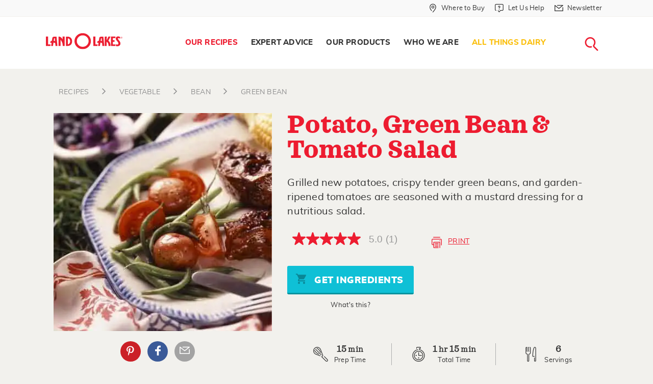

--- FILE ---
content_type: text/html; charset=utf-8
request_url: https://www.landolakes.com/recipe/8975/potato-green-bean-tomato-salad/
body_size: 18465
content:

<!DOCTYPE html>
<html lang="en-US" xml:lang="en-US" xmlns:fb="http://ogp.me/ns/fb#">
<head id="head">
        <title>
            Potato, Green Bean &amp; Tomato Salad Recipe | Land O&#x2019;Lakes
        </title>
    
    
    
    <meta charset="UTF-8" />
    <meta http-equiv="x-ua-compatible" content="ie=edge" />
    <meta name="viewport" content="width=device-width, initial-scale=1.0" />
    <link rel="canonical" href="https://www.landolakes.com/recipe/8975/potato-green-bean-tomato-salad/" />
    <link type="text/css" rel="stylesheet" href="/Content/Styles/LOLRetail/css/MasterBuild.css?v=1.0" />
    
    <link href="/_content/Kentico.Content.Web.Rcl/Content/Bundles/Public/systemPageComponents.min.css" rel="stylesheet" />

    <link type="text/css" rel="stylesheet" href="/Content/Styles/LOLRetail/less/compile/recipe-detail.min.css?v=1.0" />
    <style>
        .checkSwitch {
            display: inline-block;
            height: 34px;
            position: relative;
            width: auto;
            padding-left: 66px;
        }

            .checkSwitch input {
                display: none;
            }

        .checkSlider {
            background-color: #ccc;
            bottom: 0;
            cursor: pointer;
            left: 0;
            position: absolute;
            right: 0;
            top: 0;
            transition: .4s;
            width: 56px;
            height: 26px;
        }

            .checkSlider:before {
                background-color: #fff;
                bottom: 3px;
                content: "";
                height: 20px;
                left: 4px;
                position: absolute;
                transition: .4s;
                width: 20px;
            }

        .checkSwitch input:checked + .checkSlider {
            background-color: #66bb6a;
        }

            .checkSwitch input:checked + .checkSlider:before {
                transform: translateX(26px);
            }

        .checkSlider.round {
            border-radius: 34px;
        }

            .checkSlider.round:before {
                border-radius: 50%;
            }

        .checkSwitch span {
            display: inline-block;
            line-height: 30px
        }

        .recipes-cook-mode .get-started-text {
            color: #ed1c30;
            padding-bottom: 0;
            font-weight: bold;
        }

        .recipes-cook-mode {
            margin-bottom: 10px;
        }

        @media only screen and (min-width: 40em) {
            .recipes-cook-mode {
                margin-bottom: 16px;
            }
        }
    </style>


    <!-- For iPad with high-resolution Retina display running iOS ≥ 7: -->
    <link rel="apple-touch-icon-precomposed" sizes="152x152" href="/Content/Images/LOLRetail/favicon-152.png" />
    <!-- For iPad with high-resolution Retina display running iOS ≤ 6: -->
    <link rel="apple-touch-icon-precomposed" sizes="144x144" href="/Content/Images/LOLRetail/favicon-144.png" />
    <!-- For iPhone with high-resolution Retina display running iOS ≥ 7: -->
    <link rel="apple-touch-icon-precomposed" sizes="120x120" href="/Content/Images/LOLRetail/favicon-120.png" />
    <!-- For iPhone with high-resolution Retina display running iOS ≤ 6: -->
    <link rel="apple-touch-icon-precomposed" sizes="114x114" href="/Content/Images/LOLRetail/favicon-114.png" />
    <!-- For first- and second-generation iPad: -->
    <link rel="apple-touch-icon-precomposed" sizes="72x72" href="/Content/Images/LOLRetail/favicon-72.png" />
    <!-- For non-Retina iPhone, iPod Touch, and Android 2.1+ devices: -->
    <link rel="apple-touch-icon-precomposed" href="/Content/Images/LOLRetail/favicon-57.png" />
    <link href="/Content/Images/LOLRetail/favicon.ico" type="image/x-icon" rel="icon" />
    <script src="https://use.fortawesome.com/0373e875.js" async></script>
    <meta http-equiv="Content-Security-Policy"
          content="upgrade-insecure-requests" />

    <link rel="preload" href="/Content/Styles/LOLRetail/fonts/sagona/34F960_3_0.woff2" as="font" type="font/woff2" />
    <link rel="preload" href="/Content/Styles/LOLRetail/fonts/sagona/34F960_7_0.woff2" as="font" type="font/woff2" />
    <link rel="preload" href="/Content/Styles/LOLRetail/fonts/sagona/34F960_A_0.woff2" as="font" type="font/woff2" />
    <link rel="preload" href="/Content/Styles/LOLRetail/fonts/sagona/34F960_6_0.woff2" as="font" type="font/woff2" />
    <link rel="preload" href="/Content/Styles/LOLRetail/fonts/sagona/34F960_8_0.woff2" as="font" type="font/woff2" />
    <link rel="preload" href="/Content/Styles/LOLRetail/fonts/muli/muli-black-webfont.woff2" as="font" type="font/woff2" />
    <link rel="preload" href="/Content/Styles/LOLRetail/fonts/muli/muli-bold-webfont.woff2" as="font" type="font/woff2" />
    <link rel="preload" href="/Content/Styles/LOLRetail/fonts/muli/muli-italic-webfont.woff2" as="font" type="font/woff2" />
    <link rel="preload" href="/Content/Styles/LOLRetail/fonts/muli/muli-extrabold-webfont.woff2" as="font" type="font/woff2" />
    <link rel="preload" href="/Content/Styles/LOLRetail/fonts/muli/muli-light-webfont.woff2" as="font" type="font/woff2" />
    <link rel="preload" href="/Content/Styles/LOLRetail/fonts/muli/muli-regular-webfont.woff2" as="font" type="font/woff2" />
    <style type="text/css">
        .submenu-seasonal-recipes a {
                        color: #fbc00f !important;
                    }
                     .submenu-seasonal-recipes a:hover{
                        color: #ed1c30;
                    }
                    .globalBanner[data-filtername="holidayFilter"] .picture-bgImage img{
                        object-position : center !important;
                    }
    </style>
    
            <meta name="description" content="Grilled new potatoes, crispy tender green beans, and garden-ripened tomatoes are seasoned with a mustard dressing for a nutritious salad." />
            <meta property="og:title" content="Potato, Green Bean &amp; Tomato Salad" />
            <meta property="og:site_name" content="Land O'Lakes\" />
            <meta property="og:url" content="https://www.landolakes.com/recipe/8975/potato-green-bean-tomato-salad/" />
            <meta property="og:description" content="Grilled new potatoes, crispy tender green beans, and garden-ripened tomatoes are seasoned with a mustard dressing for a nutritious salad." />
            <meta property="og:image" content="https://stordfkenticomedia.blob.core.windows.net/df-us/rms/media/recipesmedia/recipes/retail/desktopimages/1995/nov/8420b.jpg?ext=.jpg" />
            <meta property="og:type" content="article\" />
            <meta property="twitter:card" content="summary_large_image" />
            <meta property="twitter:site" content="LANDOLAKESKTCHN" />
            <meta property="twitter:title" content="Potato, Green Bean &amp; Tomato Salad" />
            <meta property="twitter:description" content="Grilled new potatoes, crispy tender green beans, and garden-ripened tomatoes are seasoned with a mustard dressing for a nutritious salad." />
            <meta property="twitter:image" content="https://stordfkenticomedia.blob.core.windows.net/df-us/rms/media/recipesmedia/recipes/retail/desktopimages/1995/nov/8420b.jpg?ext=.jpg" />

    <meta name="google-site-verification" content="Lv8Oa-6oMs1EBopMauvTETMnI57JKCkgN7D2A6LTzSI" />
    <script src="https://assets.adobedtm.com/7390c55bcb09/98f5f2d00997/launch-54a5def2157e.min.js" async></script>
            <script>var lolData = { 'visitor': { 'state': 'unauthenticated' } }</script>
</head>
<body>
    <a b-5z3ph8uevr href="#main-content" class="skip-main">Skip Navigation</a>
    <div data-dtmdetail="potato-green-bean-tomato-salad"data-dtmisproduction="true"data-dtmlevel1="Our-Recipes" data-dtmlevel2="Recipe" data-dtmtype="Our-Recipes-Recipe" data-dtmserver="lolr prod" data-dtmPublished="202208" data-dtmAge="41" data-dtmlevel="2" class="kentico-data"></div>
    <div b-5z3ph8uevr id="wrapper">
        

        <div b-5z3ph8uevr class="searchLoader2 mainLoader text-center" style="display: none">
            <div b-5z3ph8uevr class="rippleLoad">
                <div b-5z3ph8uevr></div>
                <div b-5z3ph8uevr></div>
            </div>
            <img class="Not-IE-Loading" alt="Loading..." src="/Content/Images/LOLRetail/loading-image.svg" />
        </div>
        <section b-5z3ph8uevr class="globalSearchForm" aria-label="Global Search">
            <div b-5z3ph8uevr class="innerGlobalSrch">
                <a b-5z3ph8uevr href="javascript:void(0);"
                   id="btn-search-close"
                   class="btn srch-btns btn--search-close"
                   aria-label="Close search form">
                    <div b-5z3ph8uevr class="lolr lolr-close">
                        <span b-5z3ph8uevr class="sr-only">Close</span>
                    </div>
                </a>

                <div b-5z3ph8uevr class="search__form">
                    <span b-5z3ph8uevr class="search__info">
                        Search recipes, ingredients, articles, products...
                    </span>

                    <a b-5z3ph8uevr href="javascript:void(0);" aria-label="Search">
                        <div b-5z3ph8uevr class="lolr lolr-lg lolr-search lolr-searchIcon"
                             style="display: none"
                             aria-hidden="true">
                            <span b-5z3ph8uevr class="sr-only">Search</span>
                        </div>
                        <div b-5z3ph8uevr class="lolr-voiceIcon" aria-hidden="true">
                            <picture b-5z3ph8uevr>
                                <source b-5z3ph8uevr type="image/webp"
                                        srcset="/Content/Images/LOLRetail/mic-r.webp" />
                                <source b-5z3ph8uevr type="image/png" src="/Content/Images/LOLRetail/mic-r.png" />
                                <img b-5z3ph8uevr class="animated searchMicImg" id="searchMicImg"
                                     src="/Content/Images/LOLRetail/mic-r.png"
                                     alt="microphone" />
                            </picture>
                        </div>
                    </a>
                    <input b-5z3ph8uevr class="search__input voiceSearchInput"
                           id="searchInput"
                           name="search"
                           type="search"
                           placeholder="Start Your Search"
                           autocomplete="off"
                           autocorrect="off"
                           autocapitalize="off"
                           spellcheck="false" />
                    <input name="__RequestVerificationToken" type="hidden" value="CfDJ8I_oKBkCMzNPiIcN03CaaV9KE4dfkZENA2nBOy5Ej22aQRB90OrTGQjlEaLAqAhH3G4VdK1rsEPkpXMhXjRGQNRCjtCXB7EE4ba-aXZ9Vrfvk0F0kj2RHyLVPRbIsvqrW89p6EDeuNWRR1WtO_QLwP0" />
                    <label b-5z3ph8uevr class="sr-only" for="searchInput">Search</label>
                    <input b-5z3ph8uevr class="sr-only" type="submit" value="search" />
                    <span b-5z3ph8uevr class="bottom-border"></span>
                </div>
                <!-- // .search__form -->
            </div>
            <!-- // .innerGlobalSrch -->
        </section>
        <!-- // .globalSearchForm -->
        <header role="banner">
            <div b-5z3ph8uevr class="greyTop-strip show-for-large">
                

<div class="row clearfix"
     data-closing-time="0"
     data-responsive-menu="accordion">
    <ul class="vertical medium-horizontal menu grid-x" role="menu" aria-label="Navigation Menu">
                <li  class="stripLink cell auto" role="menuitem">
                        <a href="/where-to-buy/"
                           aria-label="Where to Buy "
                           role="menuitem"
                           class="whereToBuyLink">
                            <div class="iconsize lolr">
                                <span class="lolr-map-pin">&nbsp;</span>
                                <span class="sr-only">Where to Buy  in Header</span>
                            </div>
                            <span>Where to Buy </span>
                        </a>
                </li>
                <li  class="stripLink has-submenu cell auto" role="menuitem">
                        <a href="/contact-us/"
                           aria-label="Let Us Help"
                           class="whereToBuyLink letushelp">
                            <div class="iconsize lolr">
                                <span class="lolr-service-chat">&nbsp;</span>
                                <span class="sr-only">Let Us Help in Header</span>
                            </div>
                            <span>Let Us Help</span>
                        </a>
                            <ul role="menu" aria-label="Navigation subMenu">
                                    <li  role="menuitem">
                                        <a href="/contact-us/"
                                           aria-label="Contact Us"
                                           role="menuitem"
                                           class="contactus new_menu">
                                            <span class="sr-only">Contact Us in Header</span>Contact Us
                                        </a>
                                    </li>
                                    <li  role="menuitem">
                                        <a href="/faqs/product-faqs/"
                                           aria-label="FAQs"
                                           role="menuitem"
                                           class="faqs new_menu">
                                            <span class="sr-only">FAQs in Header</span>FAQs
                                        </a>
                                    </li>
                            </ul>
                </li>
                <li  class="stripLink cell auto" role="menuitem">
                        <a href="/newsletter-sign-up/"
                           aria-label="Newsletter"
                           role="menuitem"
                           class="whereToBuyLink">
                            <div class="iconsize lolr">
                                <span class="lolr-envelope">&nbsp;</span>
                                <span class="sr-only">Newsletter in Header</span>
                            </div>
                            <span>Newsletter</span>
                        </a>
                </li>
    </ul>
</div>

            </div>
            <nav b-5z3ph8uevr aria-labelledby="main-menu">
                <div b-5z3ph8uevr class="row clearfix">
                    

<div class="logo">
    <a href="/" title="Land O'Lakes Logo">
        <img src="https://stordflolretailpd.blob.core.windows.net/df-us/lolretail/media/lolr-media/logos/landolakes-logo-watermark-red.svg"
             alt="Land O&#x27;Lakes Logo" width="300" height="65" fetchpriority="high" loading="eager" decoding="async" />
    </a>
</div>



                    <span b-5z3ph8uevr class="title-bar menuToggle hide-for-large"
                          data-hide-for="large"
                          data-responsive-toggle="main-menu">
                        <button b-5z3ph8uevr class="burgerIcon" data-toggle="" type="button" aria-label="Toggle menu">
                            <span b-5z3ph8uevr>&nbsp;</span><span b-5z3ph8uevr>&nbsp;</span><span b-5z3ph8uevr>&nbsp;</span>
                        </button>
                    </span>
                    <span b-5z3ph8uevr class="hide-for-large searchMobilelink">
                        <a b-5z3ph8uevr href="javascript:void(0);"
                           class="btn srch-btns btn_mob_search btn--search">
                            <div b-5z3ph8uevr class="iconsize lolr">
                                <span b-5z3ph8uevr class="lolr-search"></span><span b-5z3ph8uevr class="sr-only">close</span>
                            </div>
                        </a>
                    </span>
                    



<div data-close-on-click="true"
     data-responsive-menu="accordion"
     id="main-menu">
    <ul class="menu navigation align-right" role="menu" aria-label="Navigation Menu">
            <li 
            class="menu-item-our-recipes has-submenu"
                role="menuitem"
            data-name="Our Recipes">
                <a href="/our-recipes/" aria-label=" Our Recipes"
                   role="menuitem"> Our Recipes </a>
                    <ul role="menu" aria-label="Navigation subMenu">
                        <li  role="menuitem">
                            <div class="clearfix containerWidth">
                                <ul class="menu" role="submenu" aria-label="Navigation subMenu">
                                            <li  class="submenu-all-recipes" role="menuitem">
                                                <a href="/recipes/" aria-label="All Recipes"
                                                   role="menuitem">All Recipes </a>
                                            </li>
                                            <li  class="submenu-breakfast" role="menuitem">
                                                <a href="/recipes/?&amp;mealFilter=Breakfast and Brunch" aria-label="Breakfast"
                                                   role="menuitem">Breakfast </a>
                                            </li>
                                            <li  class="submenu-lunch" role="menuitem">
                                                <a href="/recipes/?&amp;mealFilter=Lunch" aria-label=" Lunch"
                                                   role="menuitem"> Lunch </a>
                                            </li>
                                            <li  class="submenu-dinner" role="menuitem">
                                                <a href="/recipes/?&amp;mealFilter=Main%20Course" aria-label="Dinner"
                                                   role="menuitem">Dinner </a>
                                            </li>
                                            <li  class="submenu-desserts-sweets" role="menuitem">
                                                <a href="/recipes/?&amp;mealFilter=Dessert" aria-label="Desserts &#x2B; Sweets"
                                                   role="menuitem">Desserts &#x2B; Sweets </a>
                                            </li>
                                            <li  class="submenu-recipe-collections" role="menuitem">
                                                <a href="/recipes/collections/" aria-label="All Recipe Collections"
                                                   role="menuitem">All Recipe Collections </a>
                                            </li>
                                            <li  class="submenu-seasonal-recipes" role="menuitem">
                                                <a href="https://www.landolakes.com/recipes/collections/winter-dinner-ideas/?icid=11326-dr-sn-rcr-wdi" aria-label="Winter Dinner Ideas"
                                                   role="menuitem">Winter Dinner Ideas </a>
                                            </li>
                                </ul>
                            </div>
                        </li>
                    </ul>
            </li>
            <li 
            class="menu-item-expert-advice has-submenu "
                role="menuitem"
            data-name="Expert Advice">
                <a href="/expert-advice/" aria-label=" Expert Advice"
                   role="menuitem"> Expert Advice </a>
                    <ul role="menu" aria-label="Navigation subMenu">
                        <li  role="menuitem">
                            <div class="clearfix containerWidth">
                                <ul class="menu" role="submenu" aria-label="Navigation subMenu">
                                            <li  class="submenu-articles" role="menuitem">
                                                <a href="/expert-advice" aria-label=" Articles"
                                                   role="menuitem"> Articles </a>
                                            </li>
                                            <li  class="submenu-kitchen-reference" role="menuitem">
                                                <a href="/kitchen-reference/ingredients-substitutions/" aria-label=" Kitchen Reference"
                                                   role="menuitem"> Kitchen Reference </a>
                                            </li>
                                            <li  class="submenu-our-experts" role="menuitem">
                                                <a href="/expert-advice/our-experts/" aria-label="Our Experts"
                                                   role="menuitem">Our Experts </a>
                                            </li>
                                </ul>
                            </div>
                        </li>
                    </ul>
            </li>
            <li 
            class="menu-item-what-we-make has-submenu"
                role="menuitem"
            data-name="Our Products">
                <a href="/our-products/" aria-label=" Our Products"
                   role="menuitem"> Our Products </a>
                    <ul role="menu" aria-label="Navigation subMenu">
                        <li  role="menuitem">
                            <div class="clearfix containerWidth">
                                <ul class="menu" role="submenu" aria-label="Navigation subMenu">
                                            <li class="submenu-butter-and-spreads withIconMenu" role="menuitem">
                                                <a href="/products/butter-spreads/" aria-label="Butter and Spreads"
                                                   role="menuitem">
                                                    <div class="lolr lolr-3x lolr-line-bread-butter">
                                                        &nbsp; <span class="sr-only">Butter and Spreads</span>
                                                    </div>
                                                    <span>Butter and Spreads</span>
                                                </a>
                                            </li>
                                            <li class="submenu-margarine withIconMenu" role="menuitem">
                                                <a href="/products/margarine/" aria-label="Margarine"
                                                   role="menuitem">
                                                    <div class="lolr lolr-3x lolr-line-tub">
                                                        &nbsp; <span class="sr-only">Margarine</span>
                                                    </div>
                                                    <span>Margarine</span>
                                                </a>
                                            </li>
                                            <li class="submenu-plant-based withIconMenu" role="menuitem">
                                                <a href="/products/plant-based/" aria-label="Plant-Based"
                                                   role="menuitem">
                                                    <div class="lolr lolr-3x lolr-line-leaf">
                                                        &nbsp; <span class="sr-only">Plant-Based</span>
                                                    </div>
                                                    <span>Plant-Based</span>
                                                </a>
                                            </li>
                                            <li class="submenu-cheese withIconMenu" role="menuitem">
                                                <a href="/products/cheese/" aria-label="Cheese"
                                                   role="menuitem">
                                                    <div class="lolr lolr-3x lolr-line-cheese">
                                                        &nbsp; <span class="sr-only">Cheese</span>
                                                    </div>
                                                    <span>Cheese</span>
                                                </a>
                                            </li>
                                            <li class="submenu-eggs withIconMenu" role="menuitem">
                                                <a href="/products/eggs/" aria-label="Eggs"
                                                   role="menuitem">
                                                    <div class="lolr lolr-3x lolr-line-eggs">
                                                        &nbsp; <span class="sr-only">Eggs</span>
                                                    </div>
                                                    <span>Eggs</span>
                                                </a>
                                            </li>
                                            <li class="submenu-whipping-cream-and-half-half withIconMenu" role="menuitem">
                                                <a href="/products/whipping-cream-and-half-half/" aria-label="Whipping Cream  and Half &amp; Half"
                                                   role="menuitem">
                                                    <div class="lolr lolr-3x lolr-line-carton">
                                                        &nbsp; <span class="sr-only">Whipping Cream  and Half &amp; Half</span>
                                                    </div>
                                                    <span>Whipping Cream  and Half &amp; Half</span>
                                                </a>
                                            </li>
                                            <li class="submenu-all-products withIconMenu" role="menuitem">
                                                <a href="/products/" aria-label="All Products"
                                                   role="menuitem">
                                                    <div class="lolr lolr-3x lolr-line-all-menu">
                                                        &nbsp; <span class="sr-only">All Products</span>
                                                    </div>
                                                    <span>All Products</span>
                                                </a>
                                            </li>
                                </ul>
                            </div>
                        </li>
                    </ul>
            </li>
            <li 
            class="menu-item-who-we-are has-submenu"
                role="menuitem"
            data-name="Who We Are">
                <a href="/who-we-are/" aria-label=" Who We Are"
                   role="menuitem"> Who We Are </a>
                    <ul role="menu" aria-label="Navigation subMenu">
                        <li  role="menuitem">
                            <div class="clearfix containerWidth">
                                <ul class="menu" role="submenu" aria-label="Navigation subMenu">
                                            <li  class="submenu-our-farmers" role="menuitem">
                                                <a href="/our-farmer-owners/" aria-label="Our Farmer-Owners"
                                                   role="menuitem">Our Farmer-Owners </a>
                                            </li>
                                </ul>
                            </div>
                        </li>
                    </ul>
            </li>
            <li 
            class="menu-item-all-things-dairy"
                role="menuitem"
            data-name="All Things Dairy">
                <a href="/all-things-dairy/" aria-label=" All Things Dairy"
                   role="menuitem"> All Things Dairy </a>
            </li>
        <li class="searchNav show-for-large" role="menuitem" aria-label="Main Navigation">
            <a href="javascript:void(0);"
               title="Search Land O'Lakes"
               class="btn srch-btns btn__search btn--search">
                <div class="iconsize lolr">
                    <span class="lolr-search"></span><span class="sr-only">Search</span>
                </div>
            </a>
        </li>
        
    <li aria-selected="false" class="stripLink " data-name="Where to Buy ">
        <a href="/where-to-buy/" class="whereToBuyLink wheretobuy">
            <div class="iconsize lolr">
                <span class="lolr-map-pin"></span><span class="sr-only">Where to Buy </span>
            </div>
            <span>Where to Buy </span>
        </a>
    </li>
    <li aria-selected="false" class="stripLink has-submenu" data-name="Let Us Help">
        <a href="/let-us-help/" class="whereToBuyLink letushelp">
            <div class="iconsize lolr">
                <span class="lolr-service-chat"></span><span class="sr-only">Let Us Help</span>
            </div>
            <span>Let Us Help</span>
        </a>
            <ul>
                    <li aria-selected="false">
                        <a href="/contact-us/" class="contactus">Contact Us</a>
                    </li>
                    <li aria-selected="false">
                        <a href="/faqs/product-faqs/" class="faqs">FAQs</a>
                    </li>
            </ul>
    </li>
    <li aria-selected="false" class="stripLink " data-name="Newsletter">
        <a href="/newsletter-sign-up/" class="whereToBuyLink newsletter">
            <div class="iconsize lolr">
                <span class="lolr-envelope"></span><span class="sr-only">Newsletter</span>
            </div>
            <span>Newsletter</span>
        </a>
    </li>

    </ul>
</div>




                </div>
            </nav>
        </header>

        <!-- Container -->
        <main b-5z3ph8uevr class="fadeIn animated" id="main-content">
            <input b-5z3ph8uevr id="nodeAias" type="hidden" />
            
<script async src="https://apps.bazaarvoice.com/deployments/landolakes/main_site/production/en_US/bv.js"></script>
    <input type="hidden" id="txtRecaptchaKey" value="6LcEkC4UAAAAAEKa4fIe-YURA9NHJo_-s1KS_hOn" />
    <div class="recipeStickyMenu">
        <div class="grid-container">
            <div class="grid-x">
                <div class="cell small-8">
                    <div class="recipe-title">Potato, Green Bean &amp; Tomato Salad</div>
                </div>
                <div class="cell small-4 text-right">
                    <span class="buttonRecipeBookmarkSticky">
                        <a href="javascript:void(0)" class="lolr lolr-print recipePrintBtn " tabindex="-1">&nbsp;</a>
                    </span>
                </div>
            </div>
        </div>
    </div>
    <div class="grid-container print-container">
        <div class="grid-x grid-padding-x">
            <div class="medium-12 cell">
                <ul class="breadcrumb">
                                <li>
                                    <a href="https://www.landolakes.com/recipes">
                                        <span class="lolr lolr-angle-right"></span>
                                        <span>recipes</span>
                                    </a>
                                </li>
                                <li>
                                    <a href="https://www.landolakes.com/recipes/ingredient/vegetable">
                                        <span class="lolr lolr-angle-right"></span>
                                        <span>VEGETABLE</span>
                                    </a>
                                </li>
                                <li>
                                    <a href="https://www.landolakes.com/recipes/ingredient/vegetable/bean">
                                        <span class="lolr lolr-angle-right"></span>
                                        <span>BEAN</span>
                                    </a>
                                </li>
                                <li>
                                    <a href="https://www.landolakes.com/recipes/ingredient/vegetable/bean/green-bean">
                                        <span class="lolr lolr-angle-right"></span>
                                        <span>GREEN BEAN</span>
                                    </a>
                                </li>
                    
                </ul>
            </div>  
        </div>
        <div class="recipeInfo grid-x grid-padding-x small-collapse">
            <div class="cell medium-4 large-5 heroImagePrnt">
                <div class="relative">
                    <picture>
                        <source type="image/webp"
                                srcset="https://stordfkenticomedia.blob.core.windows.net/df-us/rms/media/recipesmedia/recipes/retail/desktopimages/1995/webp/nov/8420b.webp" width="400" height="400" />
                        <source type="image/jpg"
                                src="https://stordfkenticomedia.blob.core.windows.net/df-us/rms/media/recipesmedia/recipes/retail/desktopimages/1995/nov/8420b.jpg?ext=.jpg" width="400" height="400" />
                        <img src="https://stordfkenticomedia.blob.core.windows.net/df-us/rms/media/recipesmedia/recipes/retail/desktopimages/1995/nov/8420b.jpg?ext=.jpg"
                             alt="Potato, Green Bean &amp; Tomato Salad" width="400" height="400" fetchpriority="high" />
                    </picture>
                    <div class="text-center medium-text-left social-row columns">
                        <div class="socialIcons">
                            <div class="followUS">
                                <div class="followLink">
                                            <a href="javascript:void(0)" id="social-pinterest-link-recipe" data-label="Pinterest" aria-label="External - Pinterest" data-title="Pinterest" class="lolr lolr-social-pinterest printR" tabindex="-1">Pinterest</a>
        <a href="javascript:void(0)" id="social-facebook-link-recipe" data-label="Facebook" aria-label="External - Facebook" data-title="Facebook" class="fb lolr lolr-social-facebook" tabindex="-1">Facebook</a>
        <a href="javascript:void(0)" id="recipe-email" data-label="Email Share" aria-label="External - Email Share" data-title="Email Share" class="lolr lolr-envelope ig" tabindex="-1">Email Share</a>

                                    <a href="javascript:void(0)" class="printIcon lolr lolr-print recipePrintBtn show-for-small-only">&nbsp;</a>
                                    <!-- class=printPage-->
                                </div>
                            </div>
                        </div>
                    </div>
                    <!-- Socail Icon end-->
                </div>
            </div>
            <div class="cell medium-8 large-7 heroContPrnt commonArea grid-y">
                <div class="flex-child-auto">
                    <h1 itemprop="name">Potato, Green Bean &amp; Tomato Salad
                    </h1>
                    <p itemprop="description">
Grilled new potatoes, crispy tender green beans, and garden-ripened tomatoes are seasoned with a mustard dressing for a nutritious salad.                    </p>
                    <!-- Link to Related Article -->
                    <div class="grid-x align-middle grid-padding-x">
                        
<div class="cell shrink" data-bv-show="rating_summary" data-bv-product-id="8975"></div>
                        <a href="javascript:void(0)" class="cell auto inlineBtn recipePrintBtn hide-for-small-only" tabindex="-1"><span class="printIcon lolr lolr-print lolr-4x" aria-hidden="true">&nbsp;</span>Print</a>
                    </div>
                    <div class="text-center grid-x isChicoryBtn">
                        <div>
                            <span class="grid_8"><button class="button blueBtn ingredientsBtn" tabindex="-1"><span class="lolr-cart lolr"></span> Get Ingredients</button></span><br />
                            <div class="approvedBtn whatsThis">
                                <span class="lolr-tip-circle lolr"></span><span>What's this?</span>
                                <div class="tootipBox text-center">
                                    <h4>What is this button?</h4>
                                    <p>You now are able to shop &amp; buy these ingredients online! After you select your market, you decide if you want to have your items delivered or picked up today! </p>
                                    <p><strong><a class="link" href="/shoppable-recipes-explained/">Learn How it Works...</a></strong></p>
                                </div>
                            </div>
                        </div>
                    </div>

                    <input type="hidden" name="RecipeID" value="0" />
                </div>
                <div class="recipeServing text-center grid-x flex-child-shrink collapse">
                    <div class="cell small-6 medium-4">
                        <span class="lolr lolr-whisk"></span>
                        <div class="servingTime">
                            <div class="time">15 <span>min</span></div>
                            <meta itemprop="prepTime" content="PT'0'H'15'M">
                            <span>Prep Time</span>
                        </div>
                    </div>
                    <div class="cell small-6 medium-4">
                        <span class="lolr lolr-timer"></span>
                        <div class="servingTime">
                            <div class="time">
                                1 <span>hr</span> 15 <span>min</span>
                            </div>
                            <meta itemprop="totalTime" content="PT'1'H'15'M">
                            <span>Total Time</span>
                        </div>
                    </div>
                    <div class="cell small-12 medium-4">
                        <span class="lolr lolr-servings"></span>
                        <div class="servingTime" itemprop="recipeYield">
<div class="time">6 </div><span>servings</span>                        </div>
                    </div>
                </div>
            </div>
        </div>
        
<div class="email-panel" style="display:none">
    <div class="FormPanel">
        <span id="thankyouMsg" style="font:bold 16px;display:none">Thank You</span>
        <form action="/recipes/" method="post" data-ajax="true" data-ajax-method="POST" data-ajax-failure="OnFailure" data-ajax-success="OnSuccess" id="FormId" class="form-data">
            <input name="__RequestVerificationToken" type="hidden" value="CfDJ8I_oKBkCMzNPiIcN03CaaV9KE4dfkZENA2nBOy5Ej22aQRB90OrTGQjlEaLAqAhH3G4VdK1rsEPkpXMhXjRGQNRCjtCXB7EE4ba-aXZ9Vrfvk0F0kj2RHyLVPRbIsvqrW89p6EDeuNWRR1WtO_QLwP0" />
            <span id="globalError" class="EditingFormErrorLabel" style="display:none">The entered values cannot be saved. Please see the fields below for details.</span>
             <input type="hidden" id="Role" name="Role" runat="server" data-val="true" data-val-length="The field Role must be a string with a maximum length of 200." data-val-length-max="200" value="" />
            <div class="recipeShareForm" id="recipe-email-form">
                <div class="grid-x grid-padding-x">
                    <div class="cell small-12 medium-5 text-left">
                        <label class="EditingFormLabel" for="firstName">Your Name</label><span style="color:red"><sup>*</sup></span>
                    </div>
                    <div class="cell small-12 medium-7" id="SenderName">
                        <input type="text" maxlength="60" id="firstName" class="form-control" name="FirstName" value="" />
                        <span id="nameError" class="EditingFormErrorLabel" style="display:none">Please enter Your Name.</span>
                    </div>
                </div>
                <div class="grid-x grid-padding-x">
                    <div class="cell small-12 medium-5 text-left">
                        <label class="EditingFormLabel" for="fromEmail">Your Email</label><span style="color:red"><sup>*</sup></span>
                    </div>

                    <div class="cell small-12 medium-7" id="FromEmail">
                        <input type="text" maxlength="60" id="fromEmail" class="form-control" data-val="true" data-val-required="The Email field is required." name="Email" value="" />
                        <span id="emailError" class="EditingFormErrorLabel" style="display:none">Please enter valid email id.</span>
                    </div>
                </div>
                <div class="grid-x grid-padding-x">
                    <div class="cell small-12 medium-5 text-left">
                        <label class="EditingFormLabel" for="toEmail">Your Friend&#x27;s Email</label><span style="color:red"><sup>*</sup></span>
                    </div>

                    <div class="cell small-12 medium-7" id="ToEmail">
                        <input type="text" maxlength="60" id="toEmail" class="form-control" data-val="true" data-val-required="The FriendEmail field is required." name="FriendEmail" value="" />
                        <span id="friendEmailError" class="EditingFormErrorLabel" style="display:none">Please enter valid email id.</span>
                    </div>
                </div>
                <div class="">
                  <div id="ReCaptchContainer"></div>
                  <span class="EditingFormErrorLabel" id="lblMessage" runat="server" clientidmode="static"></span> 
                </div>
                <div class="grid-x grid-padding-x">
                    <div class="cell small-12 medium-12 text-left" id="PageName">
                        <label id="" class="sr-only" for="">Page Name</label>
                        <div id="" class="EditingFormControlNestedControl editing-form-control-nested-control">
                            <input type="hidden" maxlength="500" id="PageName" class="form-control txtRecipeName" data-val="true" data-val-length="The field PageName must be a string with a maximum length of 200." data-val-length-max="200" name="PageName" value="" />
                        </div>
                    </div>
                    <div class="cell small-12 medium-12 text-left" id="PageUrl">
                        <label id="" class="sr-only" for="">Page Url</label>
                        <div id="" class="EditingFormControlNestedControl editing-form-control-nested-control">
                            <input type="hidden" maxlength="500" id="PageUrl" class="form-control txtRecipeUrl" data-val="true" data-val-length="The field PageUrl must be a string with a maximum length of 200." data-val-length-max="200" name="PageUrl" value="" />
                        </div>
                    </div>
                </div>

                <div class="grid-x">
                    <div class="cell text-left"><span id="email-message">&nbsp;</span></div>
                </div>
            </div>
            <input type="submit" name="btnOK" value="Submit" id="btnSubmit" class="FormButton btn btn-primary" />
        </form>
    </div>
</div>
<script src="https://www.google.com/recaptcha/api.js?onload=renderRecaptcha&render=explicit" async defer></script>
<script type="text/javascript">
    function OnFailure(response) {
        console.log("Error occured.");
    }
    function OnSuccess(response) {
        $("#FormId").hide();
        $("#thankyouMsg").show();
        console.log("success");
    }
</script>
        <div class="reveal printModal" id="printPageModal" data-reveal>
            <div class="printModalContent" id="printModalContent">
            </div>
            <div id="recipePrintContent"></div>
        </div>
    </div>
    <div class="recipeContent recipeContentPrint">
        <div class="grid-x grid-container grid-padding-x">
            <div class="cell">
                <div class="recipes-cook-mode">
                    <h5 class="get-started-text">Get started!</h5>
                    <label class="checkSwitch" for="checkbox">
                        <input type="checkbox" id="checkbox" />
                        <span class="checkSlider round"></span>
                        <span>Keep screen on.</span>
                    </label>
                </div>
            </div>
        </div>
        <div class="grid-x grid-container medium-up-2 grid-padding-x">
            <div class="cell">
                <div>
                <h2>Ingredients</h2>
                        <p>
<sup class = 'bold-font'>1</sup><span class='bar bold-font'>/</span><sub class = 'bold-font'>4</sub>
                                <strong>cup </strong>
                                <a name="00034500151368" href="/products/butter-spreads/salted-butter/"> Land O Lakes&#xAE; Butter</a>, melted                        </p>
                        <p>
                                        <strong>12</strong>

                                <strong>small </strong>
                                <strong>(1 <sup class = 'bold-font'>1</sup><span class='bar bold-font'>/</span><sub class = 'bold-font'>2</sub> pounds)</strong>
new red potatoes                        </p>
                        <p>
<sup class = 'bold-font'>3</sup><span class='bar bold-font'>/</span><sub class = 'bold-font'>4</sub>
                                <strong>pound </strong>
fresh green beans, trimmed                        </p>
                        <p>
                                        <strong>2</strong>

                                <strong>teaspoons </strong>
finely chopped fresh garlic                        </p>
                        <p>
<sup class = 'bold-font'>1</sup><span class='bar bold-font'>/</span><sub class = 'bold-font'>2</sub>
                                <strong>teaspoon </strong>
salt                        </p>
                        <p>
<sup class = 'bold-font'>1</sup><span class='bar bold-font'>/</span><sub class = 'bold-font'>2</sub>
                                <strong>teaspoon </strong>
coarse ground pepper                        </p>
                        <p>
                                        <strong>2</strong>

                                <strong>tablespoons </strong>
stone-ground mustard                        </p>
                        <p>
                                        <strong>2</strong>

                                <strong>tablespoons </strong>
balsamic <em>or</em> red wine vinegar                        </p>
                        <p>
                                        <strong>2</strong>

tomatoes, sliced into wedges                        </p>
                </div>
                <div class="chicory-bottom-wrapper">
                    <button class="button blueBtn ingredientsBtn" tabindex="-1"><i class="lolr-cart lolr" aria-hidden="true"></i> <span class="ingredients-btn-text">Get Ingredients</span></button>
                </div>
                <div class="chicory-order-ingredients"></div>
            </div>
            <div class="cell">
                    <h2>How to make</h2>
                    <div class="howMake">
                        <ol>
                                <li>
                                    <p>STEP <span>1</span></p>
                                    <p>Heat gas grill on medium <em>or</em> charcoal grill until coals are ash white.</p>
                                </li>
                                <li>
                                    <p>STEP <span>2</span></p>
                                    <p>Combine butter and potatoes in purchased (11x9x2-inch) disposable foil pan. Place onto grill. Cover; grill, stirring occasionally, 30 minutes.</p>
                                </li>
                                <li>
                                    <p>STEP <span>3</span></p>
                                    <p>Add beans and garlic to foil pan; sprinkle with salt and pepper. Cover; continue grilling, stirring occasionally, 30-35 minutes or until beans are tender. Stir in mustard and vinegar. Serve with tomato wedges.</p>
                                </li>

                        </ol>
                        
                    </div>
            </div>
        </div>
    </div>
    <div class="grid-container commonArea">
        <div class="recipeVariants recipeTips grid-margin-x grid-x small-up-12 medium-up-12 text-center">
        </div>
        <div class="recipeTips grid-x align-center small-up-1 medium-up-2 grid-margin-x text-center">
        </div>
          <div class="recipeNutrition text-center" itemprop="nutrition" itemscope itemtype="http://schema.org/NutritionInformation">
               <div class="toggle" data-toggle="nutrition">
                <button type="button" >Nutrition (1 serving) <span class="lolr lolr-angle-right lolr-2x float-right">&nbsp;</span></button>
               </div>
            <div class="grid-x is-hidden" id="nutrition">
                <div itemprop="calories">280 <span>Calories</span></div>
                <div itemprop="fatContent">8 <span>Fat (g)</span></div>
                <div itemprop="cholesterolContent">20 <span>Cholesterol (mg)</span></div>
                <div itemprop="sodiumContent">390 <span>Sodium (mg)</span></div>
                <div itemprop="carbohydrateContent">46 <span>Carbohydrates (g)</span></div>
                <div itemprop="fiberContent">7 <span>Dietary Fiber</span></div>
                <div itemprop="proteinContent">7 <span>Protein (g)</span></div>
            </div>
          </div>
        <div class="recipeReviews" id="reviewsSection">
            <div class="flexibleMessage text-center">
                Tried this recipe? Instagram it!<br />
                And don&#39;t forget to tag us <a href="https://www.instagram.com/landolakesktchn/" target="_blank" title="" rel="noopener">@landolakesktchn</a>.
            </div><div class="bv-writeReview-alt writeReview clearfix"></div>
            
<div class="bazaarVoiceRecipeReviews" data-bv-show="reviews" data-bv-product-id="8975"></div>
        </div>
        <div class="allThingsButter withList">
            <div class="useableSection">
                <div class="text-center">
                    <h3 class="l-title">More Recipes To Make</h3>
                </div>
            </div>
            <div class="grid-x grid-padding-x small-up-1 medium-up-3">
                        <div class="cell">
                            <figure>
                                <a href="/recipe/8639/matzo-toffee-candy/">
                                    <picture class="lazy-img">
                                        <source srcset="https://stordfkenticomedia.blob.core.windows.net/df-us/rms/media/recipesmedia/recipes/retail/desktopimages/2015/webp/dec/16443.webp" type="image/webp" width="400" height="400">
                                        <source srcset="https://stordfkenticomedia.blob.core.windows.net/df-us/rms/media/recipesmedia/recipes/retail/desktopimages/2015/dec/16443.jpg" type="image/jpg" width="400" height="400">
                                        <img src="https://stordfkenticomedia.blob.core.windows.net/df-us/rms/media/recipesmedia/recipes/retail/desktopimages/2015/dec/16443.jpg" alt="Matzo Toffee Candy" class="fadeIn" width="400" height="400" loading="lazy" />
                                    </picture>
                                    <figcaption class="relatedInfo">
                                        <h5>Matzo Toffee Candy</h5>
                                    </figcaption>
                                </a>
                            </figure>
                        </div>
                        <div class="cell">
                            <figure>
                                <a href="/recipe/9878/teriyaki-chicken-kabobs/">
                                    <picture class="lazy-img">
                                        <source srcset="https://stordfkenticomedia.blob.core.windows.net/df-us/rms/media/recipesmedia/recipes/retail/desktopimages/1995/webp/mar/4952.webp" type="image/webp" width="400" height="400">
                                        <source srcset="https://stordfkenticomedia.blob.core.windows.net/df-us/rms/media/recipesmedia/recipes/retail/desktopimages/1995/mar/4952.jpg?ext=.jpg" type="image/jpg" width="400" height="400">
                                        <img src="https://stordfkenticomedia.blob.core.windows.net/df-us/rms/media/recipesmedia/recipes/retail/desktopimages/1995/mar/4952.jpg?ext=.jpg" alt="Teriyaki Chicken Kabobs" class="fadeIn" width="400" height="400" loading="lazy" />
                                    </picture>
                                    <figcaption class="relatedInfo">
                                        <h5>Teriyaki Chicken Kabobs</h5>
                                    </figcaption>
                                </a>
                            </figure>
                        </div>
                        <div class="cell">
                            <figure>
                                <a href="/recipe/9837/tiny-apricot-almond-squares/">
                                    <picture class="lazy-img">
                                        <source srcset="https://stordfkenticomedia.blob.core.windows.net/df-us/rms/media/recipesmedia/recipes/retail/desktopimages/2003/webp/mar/12655.webp" type="image/webp" width="400" height="400">
                                        <source srcset="https://stordfkenticomedia.blob.core.windows.net/df-us/rms/media/recipesmedia/recipes/retail/desktopimages/2003/mar/12655.jpg?ext=.jpg" type="image/jpg" width="400" height="400">
                                        <img src="https://stordfkenticomedia.blob.core.windows.net/df-us/rms/media/recipesmedia/recipes/retail/desktopimages/2003/mar/12655.jpg?ext=.jpg" alt="Tiny Apricot Almond Squares" class="fadeIn" width="400" height="400" loading="lazy" />
                                    </picture>
                                    <figcaption class="relatedInfo">
                                        <h5>Tiny Apricot Almond Squares</h5>
                                    </figcaption>
                                </a>
                            </figure>
                        </div>
            </div>
        </div>
        <div class="featured-collection">
        </div>

    </div>


    <style type="text/css">
        #BVRRSearchContainer .bv-searchbar {
            display: none !important;
        }
    </style>
        </main>
    </div>
    <footer b-5z3ph8uevr class="footer">
        <!-- Top -->
        <section b-5z3ph8uevr class="top-row" aria-label="Footer Navigation">
            <div b-5z3ph8uevr class="grid-x grid-container">
                <div b-5z3ph8uevr class="cell small-12 followLink whiteIcon show-for-small-only">
                    

        <a class="fb lolr lolr-social-facebook" rel="noopener" href="https://www.facebook.com/LandOLakes" target="_blank" tabindex="-1">Facebook</a>
        <a class="instagram lolr" rel="noopener" href="https://www.instagram.com/landolakesktchn/" target="_blank" tabindex="-1">Instagram</a>
        <a class="tiktok lolr lolr-tiktok" rel="noopener" href="https://www.tiktok.com/@landolakesdairy " target="_blank" tabindex="-1">Tiktok</a>
        <a class="pintR lolr lolr-social-pinterest" rel="noopener" href="https://www.pinterest.com/landolakesktchn/" target="_blank" tabindex="-1">Pinterest</a>
        <a class="youtube lolr lolr-youtube" rel="noopener" href="https://www.youtube.com/user/LandOLakesKtchn " target="_blank" tabindex="-1">YouTube </a>

                </div>

                <div b-5z3ph8uevr class="cell small-12 medium-8 large-9">
                    <nav b-5z3ph8uevr class="footer-nav" aria-label="Footer Nav">
                                <a href="/where-to-buy/">Where to Buy </a>
        <a href="/contact-us/">Let Us Help</a>
          <a href="/recipes/categories/">Recipe Categories</a><br class="show-for-medium" />
        <a href="/newsletter-sign-up/">Newsletter</a>

                        <a b-5z3ph8uevr href="https://www.landolakesinc.com/"
                           rel="noopener"
                           target="_blank">Corporate</a>
                        <a b-5z3ph8uevr href="https://www.landolakesfoodservice.com/"
                           rel="noopener"
                           target="_blank">Foodservice</a>
                        <a b-5z3ph8uevr href="https://www.landolakesinc.com/Careers"
                           rel="noopener"
                           target="_blank">Careers</a>
                    </nav>
                </div>

                <div b-5z3ph8uevr class="cell medium-4 large-3 hide-for-small-only">
                    <div b-5z3ph8uevr class="followLink whiteIcon">
                        

        <a class="fb lolr lolr-social-facebook" rel="noopener" href="https://www.facebook.com/LandOLakes" target="_blank" tabindex="-1">Facebook</a>
        <a class="instagram lolr" rel="noopener" href="https://www.instagram.com/landolakesktchn/" target="_blank" tabindex="-1">Instagram</a>
        <a class="tiktok lolr lolr-tiktok" rel="noopener" href="https://www.tiktok.com/@landolakesdairy " target="_blank" tabindex="-1">Tiktok</a>
        <a class="pintR lolr lolr-social-pinterest" rel="noopener" href="https://www.pinterest.com/landolakesktchn/" target="_blank" tabindex="-1">Pinterest</a>
        <a class="youtube lolr lolr-youtube" rel="noopener" href="https://www.youtube.com/user/LandOLakesKtchn " target="_blank" tabindex="-1">YouTube </a>

                    </div>
                </div>
            </div>

        </section>
        <!-- // .top-row --><!-- Bottom -->
        <section b-5z3ph8uevr class="bottom-row" aria-label="Landolakes Privacy Notice">
            

<div class="grid-x grid-container grid-padding-x">
    <div class="cell small-12 medium-1 text-center">
        <picture class="lazy-img">
            <source type="image/webp"
                    srcset="https://stordflolretailpd.blob.core.windows.net/df-us/lolretail/media/lolr-media/logos/undeniably-dairy-logo-2x.webp"
                    data-srcset="https://stordflolretailpd.blob.core.windows.net/df-us/lolretail/media/lolr-media/logos/undeniably-dairy-logo-2x.webp" width="160" height="160" />
            <source type="image/png"
                    srcset="https://stordflolretailpd.blob.core.windows.net/df-us/lolretail/media/lolr-media/logos/undeniably-dairy-logo-2x.png"
                    data-srcset="https://stordflolretailpd.blob.core.windows.net/df-us/lolretail/media/lolr-media/logos/undeniably-dairy-logo-2x.png" width="160" height="160" />
            <img class="undeniably-dairy imageArticle" src="/Content/Images/LOLRetail/transparent.png" data-src="https://stordflolretailpd.blob.core.windows.net/df-us/lolretail/media/lolr-media/logos/undeniably-dairy-logo-2x.webp" alt="undeniably-dairy-logo" loading="lazy" width="160" height="160" />
        </picture>
    </div>
    <div class="cell small-12 medium-6 copyright-wrap">
        <a href="https://www.landolakesinc.com"
           target="_blank"
           rel="noopener" aria-label="Land O'Lakes Inc">
            <div class="footerLogo lolr lolr-inc-logo">
                <span class="sr-only">Landolakes</span>
            </div>
        </a>
        <div class="copyright">
            &copy;2026 Land O&rsquo;Lakes, Inc. All rights reserved.
        </div>
        <a href="https://www.landolakesinc.com/privacy"
           class="privacy-policy"
           target="_blank"
           rel="nofollow noopener">Legal | Privacy Policy</a>
        <a href=" https://www.landolakesinc.com/terms-of-use"
           class="privacy-policy terms_of_use"
           target="_blank"
           rel="nofollow noopener">| Terms of Use</a>
    </div>

    <div class="cell small-12 medium-5 legal-links-wrap">
        <a href="https://www.landolakesinc.com/privacy-form"
           target="_blank"
           rel="nofollow noopener">Do Not Sell My Personal Information</a>
        <a href="https://www.landolakesinc.com/california-supply-chains-act"
           target="_blank"
           rel="nofollow noopener">CA Transparency Act</a>
    </div>
</div>

        </section>
        <!-- // .bottom-row -->

        
<input name="__RequestVerificationToken" type="hidden" value="CfDJ8I_oKBkCMzNPiIcN03CaaV9KE4dfkZENA2nBOy5Ej22aQRB90OrTGQjlEaLAqAhH3G4VdK1rsEPkpXMhXjRGQNRCjtCXB7EE4ba-aXZ9Vrfvk0F0kj2RHyLVPRbIsvqrW89p6EDeuNWRR1WtO_QLwP0" />    <div class="promoteSignUp">
        <div class="grid-x grid-padding-x">
            <div class="cell medium-4 hide-for-small-only promotebanner">
                <picture class="picture-bgImage">
                    <source srcset="https://stordflolretailpd.blob.core.windows.net/df-us/lolretail/media/lolr-media/homepage/images/newsletter-banner-latest.jpg" type="image/webp" />
                    <source srcset="https://stordflolretailpd.blob.core.windows.net/df-us/lolretail/media/lolr-media/homepage/images/newsletter-banner-latest.jpg" type="image/jpg" />
                    <img src="https://stordflolretailpd.blob.core.windows.net/df-us/lolretail/media/lolr-media/homepage/images/newsletter-banner-latest.jpg" alt="Looking for inspiration?" />
                </picture>
            </div>
            <div class="cell small-12 medium-8">
                <button type="button" class="openBtn" aria-label="Close"><span class="lolr"></span></button>
                <h4>Looking for inspiration?</h4>
                <p>Sign up for our newsletter today!</p>
                <div class="grid-x grid-padding-x promoteForm sidePardotFormWrapper">
                    <div class="inputboxM cell small-12 simple-email">
                        <input name="mcBannerEmail" type="email" id="mcBannerEmail" aria-label="Enter Your Email" class="form-input" placeholder="Enter Your Email">
                        <span class="field-error ErrorLabel">Please enter valid email.</span>
                    </div>
                    <div class="inputboxM cell small-6">
                        <input name="mcBannerFirstName" type="text" id="mcBannerFirstName" aria-label="First Name" class="form-input" placeholder="First Name">
                        <span class="field-error ErrorLabel">Please enter first name.</span>
                    </div>
                    <div class="inputboxM cell small-6">
                        <input name="mcBannerLastName" type="text" id="mcBannerLastName" aria-label="Last Name" class="form-input" placeholder="Last Name">
                        <span class="field-error ErrorLabel">Please enter last name.</span>
                    </div>
                    <div class="cell small-12 text-center end">
                        <div class="button">
                            <input type="submit" name="submit" value="Send" id="btnMCBannerSubmit" class="button redBtn salesforcebutton banner" />
                        </div>
                    </div>
                </div>
                <div class="small-12">
                    <div class="measuringCupThankYou" style="display:none">
                        <h3>Thank you!!</h3>
                    </div>
                </div>
            </div>
        </div>
        <div class="loaderPromoteSignUp mainLoader text-center" style="display: none;">
            <div class="rippleLoad">
                <div></div>
                <div></div>
            </div>
            <img class="Not-IE-Loading" alt="Loading..." src="https://storcpdkenticomedia.blob.core.windows.net/media/lolretail/media/lolr-media/assets/loading-image.svg">
        </div>
    </div>

    </footer>

    <!-- Master Build Js -->
    <script src="/Scripts/masterscriptsbundle.min.js?v=9uM8J5M4TdiHqUMyvaxlj04hGNCh2zlRbaNV7nOt6Nw"></script>

    <script src="/Scripts/prototype.LOLRPageInit.min.js"></script>
    <script src="/Scripts/LOLRetail/microsoft.cognitiveservices.speech.sdk.bundle-min.js"></script>
    <script src="/Scripts/LOLRetail/Voice-Search.min.js"></script>
    <script type="text/javascript">
        $('.customSelect').selectmenu({
            select: function(event, ui) {
                $(ui.item.element).parent().change();
            }
        });
        document.querySelectorAll('li[role="none"]').forEach((item) => {
            if (item.closest('ul[role="menu"]')) {
                item.setAttribute('role', 'menuitem');
            }
        });
        $(document).ready(function () {
            $('.submenu').attr('role', 'menu');
            $('.submenu a[role="menuitem"],.menu a[role="menuitem"]').removeAttr('role');
            //For container element is empty accessibility
            $('.accordion-menu,.main-menu').removeAttr('aria-multiselectable');
            $('.menu.navigation li').removeAttr('aria-selected');
            $('.vertical.medium-horizontal li').removeAttr('aria-selected');
            $('.accordion-menu[role="menubar"]').attr('role', 'navigation');           
        });
        $(window).on('scroll', function () {
            if ($(this).scrollTop() > 60) {
                $('header[role="banner"]').css('z-index', '9');
            } else {
                $('header[role="banner"]').css('z-index', 'inherit');
            }
        });
    </script>
   <script>
    //get the url of the website
    var currentURL = window.location.href;
    // Initialize variables for the recipe
    var recipeName = '';
    var isRecipePage = false;
    // If it's a recipe page, extract the recipe name
    if (currentURL.split('/')[3] === 'recipe') {
    var urlParts = currentURL.split('/');
    recipeName = urlParts.length == 7 ? urlParts[urlParts.length - 2] : urlParts[urlParts.length - 1];
    isRecipePage = true;
    }
    window.astuteBotMessengerSettings = {
        channelId: "vMfz6yPFYXWgs6m3munylQ",
        context: {
            astuteBotApp: {
                createContext: {
                    webpageDetail: {
    url: currentURL,
    recipe: isRecipePage,
    recipeName: recipeName,
    isRecipePage: isRecipePage
                    }
                }
            }
        }
    };
function includeScript(e) {
    var t = document.createElement("script"),
      n = document.getElementsByTagName("script")[0];
    (t.type = "text/javascript"),
      (t.src = e),
      (t.async = !0),
      n.parentNode.insertBefore(t, n);
  }
  includeScript(
    "https://bot.emplifi.io/components/Launchers/Messenger/LauncherSelector.js"
  );
</script>

    
    <script async src="https://www.chicoryapp.com/widget_v2/"></script>
    <script src="/Scripts/LOLRetail/mousetrap.min.js"></script>
    <script src="/Scripts/LOLRetail/LOLR-RecipeDetailPage.js?v=1.0"></script>
    <script src="/Scripts/LOLRetail/LOLR-ShareEmail.js"></script>
    <script src="/lib/jquery-validation/dist/jquery.validate.min.js"></script>
    <script src="/lib/jquery-validation-unobtrusive/jquery.validate.unobtrusive.min.js"></script>
    <script src="/Scripts/jquery.unobtrusive-ajax.min.js"></script>
    <script>
        $(document).ready(function() {
            var baseUrl = location.protocol;
            var pintrestURL = "http://pinterest.com/pin/create/link/";
            var twitterURL = "https://twitter.com/intent/tweet";
            var currentURL = location.protocol + '//' + location.hostname + location.pathname;
            var recipeName = "Potato, Green Bean &amp; Tomato Salad";
            var media = "https://stordfkenticomedia.blob.core.windows.net/df-us/rms/media/recipesmedia/recipes/retail/desktopimages/1995/nov/8420b.jpg?ext=.jpg";
            var datapin = pintrestURL + "?url=" + currentURL + "&media=" + media + "&description=" + recipeName + " from Land O'Lakes";
            var twitterDataURL = twitterURL + "?text=" + recipeName + "&url=" + currentURL + "&via=landolakesktchn";
            $('#social-pinterest-link-recipe').attr('data-pin', datapin);
            $('#social-facebook-link-recipe').attr('data-img', media);
            $('#social-twitter-link-recipe').attr('data-url', twitterDataURL);
        });
        lolData.recipes = JSON.parse('{"category":"Side Dish,Salad,Side Dish,Vegetable,Vegetable,Potato,Vegetable,Tomato,Vegetable,Bean,Green bean,Mustard","id":"8975","name":"Potato, Green Bean \u0026 Tomato Salad","thumbnailUrl":"https://stordfkenticomedia.blob.core.windows.net/df-us/rms/media/recipesmedia/recipes/retail/desktopimages/1995/nov/8420b.jpg?ext=.jpg"}');

    </script>
    <script>
        $('.videoTips > p').click(function() {
            $(this).closest('.videoTips').toggleClass('open');
            $(this).next().fadeToggle(340);
            if ($(this).next().hasClass('iframe')) {
                var selector = $(this).closest('.videoTips').find('iframe');
                selector.attr('src', selector.data('src'));
            }
            if ($(this).next().hasClass('html5')) {
                var html5video = $(this).closest('.videoTips').find('video');

            }
        });
    </script>
            <script type="application/ld+json">
                {
                "@context": "http://schema.org",
                "@type": "Recipe",
                "author": {"@type":"Organization","name":"Land O'Lakes"},
                "totalTime": "PT1H15M",
                "prepTime": "PT0H15M",
                "datePublished": "2022-11-22",
                "mainEntityOfPage": "True",
                "description": "Grilled new potatoes, crispy tender green beans, and garden-ripened tomatoes are seasoned with a mustard dressing for a nutritious salad.",
                "image": "https://stordfkenticomedia.blob.core.windows.net/df-us/rms/media/recipesmedia/recipes/retail/desktopimages/1995/nov/8420b.jpg?ext=.jpg",
                "recipeIngredient": ["1/4 cup  Land O Lakes® Butter melted ","12 small (1 1/2 pounds) new red potatoes ","3/4 pound fresh green beans, trimmed ","2 teaspoons finely chopped fresh garlic ","1/2 teaspoon salt ","1/2 teaspoon coarse ground pepper ","2 tablespoons stone-ground mustard ","2 tablespoons balsamic or red wine vinegar ","2 tomatoes, sliced into wedges "],
                "name": "Potato, Green Bean &amp; Tomato Salad",
                "nutrition": {
                "@type": "NutritionInformation",
                "calories": "280 calories",
                "fatContent": "8 grams",
                "saturatedFatContent":"0 grams",
                "transfatContent": "0 grams",
                "cholesterolContent": "20 milligrams",
                "sodiumContent": "390 milligrams",
                "carbohydrateContent": "46 grams",
                "fiberContent":"7 grams",
                "sugarContent":"0 grams",
                "proteinContent":"7 grams"
                },
                "recipeInstructions":[{
"@type": "HowToStep",
"name": "Heat",
"text": "Heat gas grill on medium <em>or</em> charcoal grill until coals are ash white."
},
{
"@type": "HowToStep",
"name": "Combine",
"text": "Combine butter and potatoes in purchased (11x9x2-inch) disposable foil pan. Place onto grill. Cover; grill, stirring occasionally, 30 minutes."
},
{
"@type": "HowToStep",
"name": "Add",
"text": "Add beans and garlic to foil pan; sprinkle with salt and pepper. Cover; continue grilling, stirring occasionally, 30-35 minutes or until beans are tender. Stir in mustard and vinegar. Serve with tomato wedges."
}],
                "recipeYield":"6 servings",
                "recipeCategory":["Grilling", "Salad", "Summer", "Vegetable", "Potato", "Tomato", "Green bean", "Mustard"],
                "recipeCuisine": [],
                 "aggregateRating": [{
                "@type": "AggregateRating",
                "ratingValue": "5",
                "ratingCount": "1"
                }]
                }
            </script>

            <script async type="text/javascript">
                window.bvDCC = {
                    catalogData: {
                        locale: "en_US",
                        catalogProducts: [{
                            "productId": "8975",
                            "productName": "Potato, Green Bean &amp; Tomato Salad",
                            "productDescription": "Grilled new potatoes, crispy tender green beans, and garden-ripened tomatoes are seasoned with a mustard dressing for a nutritious salad.",
                            "productImageURL": "https://stordfkenticomedia.blob.core.windows.net/df-us/rms/media/recipesmedia/recipes/retail/desktopimages/1995/nov/8420b.jpg?ext=.jpg",
                            "productPageURL": "https://www.landolakes.com/recipe/8975/potato-green-bean-tomato-salad/",
                            "brandName": "Land O Lakes",
                            "categoryPath": [],
                            "inactive": false
                        }]
                    }
                };

                window.bvCallback = function(BV) {
                    BV.pixel.trackEvent("CatalogUpdate", {
                        type: 'Product',
                        locale: window.bvDCC.catalogData.locale,
                        catalogProducts: window.bvDCC.catalogData.catalogProducts

                    });
                };
            </script>
            <script type="application/ld+json">
                {
                    "@context": "http://schema.org",
                    "@type": "BreadcrumbList",
                    "itemListElement": [
{
"@type" : "ListItem",
"position" : 1,
"item": {
"@id": "https://www.landolakes.com/recipes",
"name": "Recipes",
"image": ""
}
},

{
"@type" : "ListItem",
"position" : 2,
"item": {
"@id": "https://www.landolakes.com/recipes/ingredient/vegetable",
"name": "Recipes",
"image": ""
}
},

{
"@type" : "ListItem",
"position" : 3,
"item": {
"@id": "https://www.landolakes.com/recipes/ingredient/vegetable/bean",
"name": "Recipes",
"image": ""
}
},

{
"@type" : "ListItem",
"position" : 4,
"item": {
"@id": "https://www.landolakes.com/recipes/ingredient/vegetable/bean/green-bean",
"name": "Recipes",
"image": ""
}
}]
                }
             </script>

</body>
</html>

--- FILE ---
content_type: text/html; charset=utf-8
request_url: https://www.google.com/recaptcha/api2/anchor?ar=1&k=6LcEkC4UAAAAAEKa4fIe-YURA9NHJo_-s1KS_hOn&co=aHR0cHM6Ly93d3cubGFuZG9sYWtlcy5jb206NDQz&hl=en&type=image&v=PoyoqOPhxBO7pBk68S4YbpHZ&theme=light&size=normal&anchor-ms=20000&execute-ms=30000&cb=vhwnxj6fbnsz
body_size: 49437
content:
<!DOCTYPE HTML><html dir="ltr" lang="en"><head><meta http-equiv="Content-Type" content="text/html; charset=UTF-8">
<meta http-equiv="X-UA-Compatible" content="IE=edge">
<title>reCAPTCHA</title>
<style type="text/css">
/* cyrillic-ext */
@font-face {
  font-family: 'Roboto';
  font-style: normal;
  font-weight: 400;
  font-stretch: 100%;
  src: url(//fonts.gstatic.com/s/roboto/v48/KFO7CnqEu92Fr1ME7kSn66aGLdTylUAMa3GUBHMdazTgWw.woff2) format('woff2');
  unicode-range: U+0460-052F, U+1C80-1C8A, U+20B4, U+2DE0-2DFF, U+A640-A69F, U+FE2E-FE2F;
}
/* cyrillic */
@font-face {
  font-family: 'Roboto';
  font-style: normal;
  font-weight: 400;
  font-stretch: 100%;
  src: url(//fonts.gstatic.com/s/roboto/v48/KFO7CnqEu92Fr1ME7kSn66aGLdTylUAMa3iUBHMdazTgWw.woff2) format('woff2');
  unicode-range: U+0301, U+0400-045F, U+0490-0491, U+04B0-04B1, U+2116;
}
/* greek-ext */
@font-face {
  font-family: 'Roboto';
  font-style: normal;
  font-weight: 400;
  font-stretch: 100%;
  src: url(//fonts.gstatic.com/s/roboto/v48/KFO7CnqEu92Fr1ME7kSn66aGLdTylUAMa3CUBHMdazTgWw.woff2) format('woff2');
  unicode-range: U+1F00-1FFF;
}
/* greek */
@font-face {
  font-family: 'Roboto';
  font-style: normal;
  font-weight: 400;
  font-stretch: 100%;
  src: url(//fonts.gstatic.com/s/roboto/v48/KFO7CnqEu92Fr1ME7kSn66aGLdTylUAMa3-UBHMdazTgWw.woff2) format('woff2');
  unicode-range: U+0370-0377, U+037A-037F, U+0384-038A, U+038C, U+038E-03A1, U+03A3-03FF;
}
/* math */
@font-face {
  font-family: 'Roboto';
  font-style: normal;
  font-weight: 400;
  font-stretch: 100%;
  src: url(//fonts.gstatic.com/s/roboto/v48/KFO7CnqEu92Fr1ME7kSn66aGLdTylUAMawCUBHMdazTgWw.woff2) format('woff2');
  unicode-range: U+0302-0303, U+0305, U+0307-0308, U+0310, U+0312, U+0315, U+031A, U+0326-0327, U+032C, U+032F-0330, U+0332-0333, U+0338, U+033A, U+0346, U+034D, U+0391-03A1, U+03A3-03A9, U+03B1-03C9, U+03D1, U+03D5-03D6, U+03F0-03F1, U+03F4-03F5, U+2016-2017, U+2034-2038, U+203C, U+2040, U+2043, U+2047, U+2050, U+2057, U+205F, U+2070-2071, U+2074-208E, U+2090-209C, U+20D0-20DC, U+20E1, U+20E5-20EF, U+2100-2112, U+2114-2115, U+2117-2121, U+2123-214F, U+2190, U+2192, U+2194-21AE, U+21B0-21E5, U+21F1-21F2, U+21F4-2211, U+2213-2214, U+2216-22FF, U+2308-230B, U+2310, U+2319, U+231C-2321, U+2336-237A, U+237C, U+2395, U+239B-23B7, U+23D0, U+23DC-23E1, U+2474-2475, U+25AF, U+25B3, U+25B7, U+25BD, U+25C1, U+25CA, U+25CC, U+25FB, U+266D-266F, U+27C0-27FF, U+2900-2AFF, U+2B0E-2B11, U+2B30-2B4C, U+2BFE, U+3030, U+FF5B, U+FF5D, U+1D400-1D7FF, U+1EE00-1EEFF;
}
/* symbols */
@font-face {
  font-family: 'Roboto';
  font-style: normal;
  font-weight: 400;
  font-stretch: 100%;
  src: url(//fonts.gstatic.com/s/roboto/v48/KFO7CnqEu92Fr1ME7kSn66aGLdTylUAMaxKUBHMdazTgWw.woff2) format('woff2');
  unicode-range: U+0001-000C, U+000E-001F, U+007F-009F, U+20DD-20E0, U+20E2-20E4, U+2150-218F, U+2190, U+2192, U+2194-2199, U+21AF, U+21E6-21F0, U+21F3, U+2218-2219, U+2299, U+22C4-22C6, U+2300-243F, U+2440-244A, U+2460-24FF, U+25A0-27BF, U+2800-28FF, U+2921-2922, U+2981, U+29BF, U+29EB, U+2B00-2BFF, U+4DC0-4DFF, U+FFF9-FFFB, U+10140-1018E, U+10190-1019C, U+101A0, U+101D0-101FD, U+102E0-102FB, U+10E60-10E7E, U+1D2C0-1D2D3, U+1D2E0-1D37F, U+1F000-1F0FF, U+1F100-1F1AD, U+1F1E6-1F1FF, U+1F30D-1F30F, U+1F315, U+1F31C, U+1F31E, U+1F320-1F32C, U+1F336, U+1F378, U+1F37D, U+1F382, U+1F393-1F39F, U+1F3A7-1F3A8, U+1F3AC-1F3AF, U+1F3C2, U+1F3C4-1F3C6, U+1F3CA-1F3CE, U+1F3D4-1F3E0, U+1F3ED, U+1F3F1-1F3F3, U+1F3F5-1F3F7, U+1F408, U+1F415, U+1F41F, U+1F426, U+1F43F, U+1F441-1F442, U+1F444, U+1F446-1F449, U+1F44C-1F44E, U+1F453, U+1F46A, U+1F47D, U+1F4A3, U+1F4B0, U+1F4B3, U+1F4B9, U+1F4BB, U+1F4BF, U+1F4C8-1F4CB, U+1F4D6, U+1F4DA, U+1F4DF, U+1F4E3-1F4E6, U+1F4EA-1F4ED, U+1F4F7, U+1F4F9-1F4FB, U+1F4FD-1F4FE, U+1F503, U+1F507-1F50B, U+1F50D, U+1F512-1F513, U+1F53E-1F54A, U+1F54F-1F5FA, U+1F610, U+1F650-1F67F, U+1F687, U+1F68D, U+1F691, U+1F694, U+1F698, U+1F6AD, U+1F6B2, U+1F6B9-1F6BA, U+1F6BC, U+1F6C6-1F6CF, U+1F6D3-1F6D7, U+1F6E0-1F6EA, U+1F6F0-1F6F3, U+1F6F7-1F6FC, U+1F700-1F7FF, U+1F800-1F80B, U+1F810-1F847, U+1F850-1F859, U+1F860-1F887, U+1F890-1F8AD, U+1F8B0-1F8BB, U+1F8C0-1F8C1, U+1F900-1F90B, U+1F93B, U+1F946, U+1F984, U+1F996, U+1F9E9, U+1FA00-1FA6F, U+1FA70-1FA7C, U+1FA80-1FA89, U+1FA8F-1FAC6, U+1FACE-1FADC, U+1FADF-1FAE9, U+1FAF0-1FAF8, U+1FB00-1FBFF;
}
/* vietnamese */
@font-face {
  font-family: 'Roboto';
  font-style: normal;
  font-weight: 400;
  font-stretch: 100%;
  src: url(//fonts.gstatic.com/s/roboto/v48/KFO7CnqEu92Fr1ME7kSn66aGLdTylUAMa3OUBHMdazTgWw.woff2) format('woff2');
  unicode-range: U+0102-0103, U+0110-0111, U+0128-0129, U+0168-0169, U+01A0-01A1, U+01AF-01B0, U+0300-0301, U+0303-0304, U+0308-0309, U+0323, U+0329, U+1EA0-1EF9, U+20AB;
}
/* latin-ext */
@font-face {
  font-family: 'Roboto';
  font-style: normal;
  font-weight: 400;
  font-stretch: 100%;
  src: url(//fonts.gstatic.com/s/roboto/v48/KFO7CnqEu92Fr1ME7kSn66aGLdTylUAMa3KUBHMdazTgWw.woff2) format('woff2');
  unicode-range: U+0100-02BA, U+02BD-02C5, U+02C7-02CC, U+02CE-02D7, U+02DD-02FF, U+0304, U+0308, U+0329, U+1D00-1DBF, U+1E00-1E9F, U+1EF2-1EFF, U+2020, U+20A0-20AB, U+20AD-20C0, U+2113, U+2C60-2C7F, U+A720-A7FF;
}
/* latin */
@font-face {
  font-family: 'Roboto';
  font-style: normal;
  font-weight: 400;
  font-stretch: 100%;
  src: url(//fonts.gstatic.com/s/roboto/v48/KFO7CnqEu92Fr1ME7kSn66aGLdTylUAMa3yUBHMdazQ.woff2) format('woff2');
  unicode-range: U+0000-00FF, U+0131, U+0152-0153, U+02BB-02BC, U+02C6, U+02DA, U+02DC, U+0304, U+0308, U+0329, U+2000-206F, U+20AC, U+2122, U+2191, U+2193, U+2212, U+2215, U+FEFF, U+FFFD;
}
/* cyrillic-ext */
@font-face {
  font-family: 'Roboto';
  font-style: normal;
  font-weight: 500;
  font-stretch: 100%;
  src: url(//fonts.gstatic.com/s/roboto/v48/KFO7CnqEu92Fr1ME7kSn66aGLdTylUAMa3GUBHMdazTgWw.woff2) format('woff2');
  unicode-range: U+0460-052F, U+1C80-1C8A, U+20B4, U+2DE0-2DFF, U+A640-A69F, U+FE2E-FE2F;
}
/* cyrillic */
@font-face {
  font-family: 'Roboto';
  font-style: normal;
  font-weight: 500;
  font-stretch: 100%;
  src: url(//fonts.gstatic.com/s/roboto/v48/KFO7CnqEu92Fr1ME7kSn66aGLdTylUAMa3iUBHMdazTgWw.woff2) format('woff2');
  unicode-range: U+0301, U+0400-045F, U+0490-0491, U+04B0-04B1, U+2116;
}
/* greek-ext */
@font-face {
  font-family: 'Roboto';
  font-style: normal;
  font-weight: 500;
  font-stretch: 100%;
  src: url(//fonts.gstatic.com/s/roboto/v48/KFO7CnqEu92Fr1ME7kSn66aGLdTylUAMa3CUBHMdazTgWw.woff2) format('woff2');
  unicode-range: U+1F00-1FFF;
}
/* greek */
@font-face {
  font-family: 'Roboto';
  font-style: normal;
  font-weight: 500;
  font-stretch: 100%;
  src: url(//fonts.gstatic.com/s/roboto/v48/KFO7CnqEu92Fr1ME7kSn66aGLdTylUAMa3-UBHMdazTgWw.woff2) format('woff2');
  unicode-range: U+0370-0377, U+037A-037F, U+0384-038A, U+038C, U+038E-03A1, U+03A3-03FF;
}
/* math */
@font-face {
  font-family: 'Roboto';
  font-style: normal;
  font-weight: 500;
  font-stretch: 100%;
  src: url(//fonts.gstatic.com/s/roboto/v48/KFO7CnqEu92Fr1ME7kSn66aGLdTylUAMawCUBHMdazTgWw.woff2) format('woff2');
  unicode-range: U+0302-0303, U+0305, U+0307-0308, U+0310, U+0312, U+0315, U+031A, U+0326-0327, U+032C, U+032F-0330, U+0332-0333, U+0338, U+033A, U+0346, U+034D, U+0391-03A1, U+03A3-03A9, U+03B1-03C9, U+03D1, U+03D5-03D6, U+03F0-03F1, U+03F4-03F5, U+2016-2017, U+2034-2038, U+203C, U+2040, U+2043, U+2047, U+2050, U+2057, U+205F, U+2070-2071, U+2074-208E, U+2090-209C, U+20D0-20DC, U+20E1, U+20E5-20EF, U+2100-2112, U+2114-2115, U+2117-2121, U+2123-214F, U+2190, U+2192, U+2194-21AE, U+21B0-21E5, U+21F1-21F2, U+21F4-2211, U+2213-2214, U+2216-22FF, U+2308-230B, U+2310, U+2319, U+231C-2321, U+2336-237A, U+237C, U+2395, U+239B-23B7, U+23D0, U+23DC-23E1, U+2474-2475, U+25AF, U+25B3, U+25B7, U+25BD, U+25C1, U+25CA, U+25CC, U+25FB, U+266D-266F, U+27C0-27FF, U+2900-2AFF, U+2B0E-2B11, U+2B30-2B4C, U+2BFE, U+3030, U+FF5B, U+FF5D, U+1D400-1D7FF, U+1EE00-1EEFF;
}
/* symbols */
@font-face {
  font-family: 'Roboto';
  font-style: normal;
  font-weight: 500;
  font-stretch: 100%;
  src: url(//fonts.gstatic.com/s/roboto/v48/KFO7CnqEu92Fr1ME7kSn66aGLdTylUAMaxKUBHMdazTgWw.woff2) format('woff2');
  unicode-range: U+0001-000C, U+000E-001F, U+007F-009F, U+20DD-20E0, U+20E2-20E4, U+2150-218F, U+2190, U+2192, U+2194-2199, U+21AF, U+21E6-21F0, U+21F3, U+2218-2219, U+2299, U+22C4-22C6, U+2300-243F, U+2440-244A, U+2460-24FF, U+25A0-27BF, U+2800-28FF, U+2921-2922, U+2981, U+29BF, U+29EB, U+2B00-2BFF, U+4DC0-4DFF, U+FFF9-FFFB, U+10140-1018E, U+10190-1019C, U+101A0, U+101D0-101FD, U+102E0-102FB, U+10E60-10E7E, U+1D2C0-1D2D3, U+1D2E0-1D37F, U+1F000-1F0FF, U+1F100-1F1AD, U+1F1E6-1F1FF, U+1F30D-1F30F, U+1F315, U+1F31C, U+1F31E, U+1F320-1F32C, U+1F336, U+1F378, U+1F37D, U+1F382, U+1F393-1F39F, U+1F3A7-1F3A8, U+1F3AC-1F3AF, U+1F3C2, U+1F3C4-1F3C6, U+1F3CA-1F3CE, U+1F3D4-1F3E0, U+1F3ED, U+1F3F1-1F3F3, U+1F3F5-1F3F7, U+1F408, U+1F415, U+1F41F, U+1F426, U+1F43F, U+1F441-1F442, U+1F444, U+1F446-1F449, U+1F44C-1F44E, U+1F453, U+1F46A, U+1F47D, U+1F4A3, U+1F4B0, U+1F4B3, U+1F4B9, U+1F4BB, U+1F4BF, U+1F4C8-1F4CB, U+1F4D6, U+1F4DA, U+1F4DF, U+1F4E3-1F4E6, U+1F4EA-1F4ED, U+1F4F7, U+1F4F9-1F4FB, U+1F4FD-1F4FE, U+1F503, U+1F507-1F50B, U+1F50D, U+1F512-1F513, U+1F53E-1F54A, U+1F54F-1F5FA, U+1F610, U+1F650-1F67F, U+1F687, U+1F68D, U+1F691, U+1F694, U+1F698, U+1F6AD, U+1F6B2, U+1F6B9-1F6BA, U+1F6BC, U+1F6C6-1F6CF, U+1F6D3-1F6D7, U+1F6E0-1F6EA, U+1F6F0-1F6F3, U+1F6F7-1F6FC, U+1F700-1F7FF, U+1F800-1F80B, U+1F810-1F847, U+1F850-1F859, U+1F860-1F887, U+1F890-1F8AD, U+1F8B0-1F8BB, U+1F8C0-1F8C1, U+1F900-1F90B, U+1F93B, U+1F946, U+1F984, U+1F996, U+1F9E9, U+1FA00-1FA6F, U+1FA70-1FA7C, U+1FA80-1FA89, U+1FA8F-1FAC6, U+1FACE-1FADC, U+1FADF-1FAE9, U+1FAF0-1FAF8, U+1FB00-1FBFF;
}
/* vietnamese */
@font-face {
  font-family: 'Roboto';
  font-style: normal;
  font-weight: 500;
  font-stretch: 100%;
  src: url(//fonts.gstatic.com/s/roboto/v48/KFO7CnqEu92Fr1ME7kSn66aGLdTylUAMa3OUBHMdazTgWw.woff2) format('woff2');
  unicode-range: U+0102-0103, U+0110-0111, U+0128-0129, U+0168-0169, U+01A0-01A1, U+01AF-01B0, U+0300-0301, U+0303-0304, U+0308-0309, U+0323, U+0329, U+1EA0-1EF9, U+20AB;
}
/* latin-ext */
@font-face {
  font-family: 'Roboto';
  font-style: normal;
  font-weight: 500;
  font-stretch: 100%;
  src: url(//fonts.gstatic.com/s/roboto/v48/KFO7CnqEu92Fr1ME7kSn66aGLdTylUAMa3KUBHMdazTgWw.woff2) format('woff2');
  unicode-range: U+0100-02BA, U+02BD-02C5, U+02C7-02CC, U+02CE-02D7, U+02DD-02FF, U+0304, U+0308, U+0329, U+1D00-1DBF, U+1E00-1E9F, U+1EF2-1EFF, U+2020, U+20A0-20AB, U+20AD-20C0, U+2113, U+2C60-2C7F, U+A720-A7FF;
}
/* latin */
@font-face {
  font-family: 'Roboto';
  font-style: normal;
  font-weight: 500;
  font-stretch: 100%;
  src: url(//fonts.gstatic.com/s/roboto/v48/KFO7CnqEu92Fr1ME7kSn66aGLdTylUAMa3yUBHMdazQ.woff2) format('woff2');
  unicode-range: U+0000-00FF, U+0131, U+0152-0153, U+02BB-02BC, U+02C6, U+02DA, U+02DC, U+0304, U+0308, U+0329, U+2000-206F, U+20AC, U+2122, U+2191, U+2193, U+2212, U+2215, U+FEFF, U+FFFD;
}
/* cyrillic-ext */
@font-face {
  font-family: 'Roboto';
  font-style: normal;
  font-weight: 900;
  font-stretch: 100%;
  src: url(//fonts.gstatic.com/s/roboto/v48/KFO7CnqEu92Fr1ME7kSn66aGLdTylUAMa3GUBHMdazTgWw.woff2) format('woff2');
  unicode-range: U+0460-052F, U+1C80-1C8A, U+20B4, U+2DE0-2DFF, U+A640-A69F, U+FE2E-FE2F;
}
/* cyrillic */
@font-face {
  font-family: 'Roboto';
  font-style: normal;
  font-weight: 900;
  font-stretch: 100%;
  src: url(//fonts.gstatic.com/s/roboto/v48/KFO7CnqEu92Fr1ME7kSn66aGLdTylUAMa3iUBHMdazTgWw.woff2) format('woff2');
  unicode-range: U+0301, U+0400-045F, U+0490-0491, U+04B0-04B1, U+2116;
}
/* greek-ext */
@font-face {
  font-family: 'Roboto';
  font-style: normal;
  font-weight: 900;
  font-stretch: 100%;
  src: url(//fonts.gstatic.com/s/roboto/v48/KFO7CnqEu92Fr1ME7kSn66aGLdTylUAMa3CUBHMdazTgWw.woff2) format('woff2');
  unicode-range: U+1F00-1FFF;
}
/* greek */
@font-face {
  font-family: 'Roboto';
  font-style: normal;
  font-weight: 900;
  font-stretch: 100%;
  src: url(//fonts.gstatic.com/s/roboto/v48/KFO7CnqEu92Fr1ME7kSn66aGLdTylUAMa3-UBHMdazTgWw.woff2) format('woff2');
  unicode-range: U+0370-0377, U+037A-037F, U+0384-038A, U+038C, U+038E-03A1, U+03A3-03FF;
}
/* math */
@font-face {
  font-family: 'Roboto';
  font-style: normal;
  font-weight: 900;
  font-stretch: 100%;
  src: url(//fonts.gstatic.com/s/roboto/v48/KFO7CnqEu92Fr1ME7kSn66aGLdTylUAMawCUBHMdazTgWw.woff2) format('woff2');
  unicode-range: U+0302-0303, U+0305, U+0307-0308, U+0310, U+0312, U+0315, U+031A, U+0326-0327, U+032C, U+032F-0330, U+0332-0333, U+0338, U+033A, U+0346, U+034D, U+0391-03A1, U+03A3-03A9, U+03B1-03C9, U+03D1, U+03D5-03D6, U+03F0-03F1, U+03F4-03F5, U+2016-2017, U+2034-2038, U+203C, U+2040, U+2043, U+2047, U+2050, U+2057, U+205F, U+2070-2071, U+2074-208E, U+2090-209C, U+20D0-20DC, U+20E1, U+20E5-20EF, U+2100-2112, U+2114-2115, U+2117-2121, U+2123-214F, U+2190, U+2192, U+2194-21AE, U+21B0-21E5, U+21F1-21F2, U+21F4-2211, U+2213-2214, U+2216-22FF, U+2308-230B, U+2310, U+2319, U+231C-2321, U+2336-237A, U+237C, U+2395, U+239B-23B7, U+23D0, U+23DC-23E1, U+2474-2475, U+25AF, U+25B3, U+25B7, U+25BD, U+25C1, U+25CA, U+25CC, U+25FB, U+266D-266F, U+27C0-27FF, U+2900-2AFF, U+2B0E-2B11, U+2B30-2B4C, U+2BFE, U+3030, U+FF5B, U+FF5D, U+1D400-1D7FF, U+1EE00-1EEFF;
}
/* symbols */
@font-face {
  font-family: 'Roboto';
  font-style: normal;
  font-weight: 900;
  font-stretch: 100%;
  src: url(//fonts.gstatic.com/s/roboto/v48/KFO7CnqEu92Fr1ME7kSn66aGLdTylUAMaxKUBHMdazTgWw.woff2) format('woff2');
  unicode-range: U+0001-000C, U+000E-001F, U+007F-009F, U+20DD-20E0, U+20E2-20E4, U+2150-218F, U+2190, U+2192, U+2194-2199, U+21AF, U+21E6-21F0, U+21F3, U+2218-2219, U+2299, U+22C4-22C6, U+2300-243F, U+2440-244A, U+2460-24FF, U+25A0-27BF, U+2800-28FF, U+2921-2922, U+2981, U+29BF, U+29EB, U+2B00-2BFF, U+4DC0-4DFF, U+FFF9-FFFB, U+10140-1018E, U+10190-1019C, U+101A0, U+101D0-101FD, U+102E0-102FB, U+10E60-10E7E, U+1D2C0-1D2D3, U+1D2E0-1D37F, U+1F000-1F0FF, U+1F100-1F1AD, U+1F1E6-1F1FF, U+1F30D-1F30F, U+1F315, U+1F31C, U+1F31E, U+1F320-1F32C, U+1F336, U+1F378, U+1F37D, U+1F382, U+1F393-1F39F, U+1F3A7-1F3A8, U+1F3AC-1F3AF, U+1F3C2, U+1F3C4-1F3C6, U+1F3CA-1F3CE, U+1F3D4-1F3E0, U+1F3ED, U+1F3F1-1F3F3, U+1F3F5-1F3F7, U+1F408, U+1F415, U+1F41F, U+1F426, U+1F43F, U+1F441-1F442, U+1F444, U+1F446-1F449, U+1F44C-1F44E, U+1F453, U+1F46A, U+1F47D, U+1F4A3, U+1F4B0, U+1F4B3, U+1F4B9, U+1F4BB, U+1F4BF, U+1F4C8-1F4CB, U+1F4D6, U+1F4DA, U+1F4DF, U+1F4E3-1F4E6, U+1F4EA-1F4ED, U+1F4F7, U+1F4F9-1F4FB, U+1F4FD-1F4FE, U+1F503, U+1F507-1F50B, U+1F50D, U+1F512-1F513, U+1F53E-1F54A, U+1F54F-1F5FA, U+1F610, U+1F650-1F67F, U+1F687, U+1F68D, U+1F691, U+1F694, U+1F698, U+1F6AD, U+1F6B2, U+1F6B9-1F6BA, U+1F6BC, U+1F6C6-1F6CF, U+1F6D3-1F6D7, U+1F6E0-1F6EA, U+1F6F0-1F6F3, U+1F6F7-1F6FC, U+1F700-1F7FF, U+1F800-1F80B, U+1F810-1F847, U+1F850-1F859, U+1F860-1F887, U+1F890-1F8AD, U+1F8B0-1F8BB, U+1F8C0-1F8C1, U+1F900-1F90B, U+1F93B, U+1F946, U+1F984, U+1F996, U+1F9E9, U+1FA00-1FA6F, U+1FA70-1FA7C, U+1FA80-1FA89, U+1FA8F-1FAC6, U+1FACE-1FADC, U+1FADF-1FAE9, U+1FAF0-1FAF8, U+1FB00-1FBFF;
}
/* vietnamese */
@font-face {
  font-family: 'Roboto';
  font-style: normal;
  font-weight: 900;
  font-stretch: 100%;
  src: url(//fonts.gstatic.com/s/roboto/v48/KFO7CnqEu92Fr1ME7kSn66aGLdTylUAMa3OUBHMdazTgWw.woff2) format('woff2');
  unicode-range: U+0102-0103, U+0110-0111, U+0128-0129, U+0168-0169, U+01A0-01A1, U+01AF-01B0, U+0300-0301, U+0303-0304, U+0308-0309, U+0323, U+0329, U+1EA0-1EF9, U+20AB;
}
/* latin-ext */
@font-face {
  font-family: 'Roboto';
  font-style: normal;
  font-weight: 900;
  font-stretch: 100%;
  src: url(//fonts.gstatic.com/s/roboto/v48/KFO7CnqEu92Fr1ME7kSn66aGLdTylUAMa3KUBHMdazTgWw.woff2) format('woff2');
  unicode-range: U+0100-02BA, U+02BD-02C5, U+02C7-02CC, U+02CE-02D7, U+02DD-02FF, U+0304, U+0308, U+0329, U+1D00-1DBF, U+1E00-1E9F, U+1EF2-1EFF, U+2020, U+20A0-20AB, U+20AD-20C0, U+2113, U+2C60-2C7F, U+A720-A7FF;
}
/* latin */
@font-face {
  font-family: 'Roboto';
  font-style: normal;
  font-weight: 900;
  font-stretch: 100%;
  src: url(//fonts.gstatic.com/s/roboto/v48/KFO7CnqEu92Fr1ME7kSn66aGLdTylUAMa3yUBHMdazQ.woff2) format('woff2');
  unicode-range: U+0000-00FF, U+0131, U+0152-0153, U+02BB-02BC, U+02C6, U+02DA, U+02DC, U+0304, U+0308, U+0329, U+2000-206F, U+20AC, U+2122, U+2191, U+2193, U+2212, U+2215, U+FEFF, U+FFFD;
}

</style>
<link rel="stylesheet" type="text/css" href="https://www.gstatic.com/recaptcha/releases/PoyoqOPhxBO7pBk68S4YbpHZ/styles__ltr.css">
<script nonce="5Dw9YUwreDQYqxuMmuKLLg" type="text/javascript">window['__recaptcha_api'] = 'https://www.google.com/recaptcha/api2/';</script>
<script type="text/javascript" src="https://www.gstatic.com/recaptcha/releases/PoyoqOPhxBO7pBk68S4YbpHZ/recaptcha__en.js" nonce="5Dw9YUwreDQYqxuMmuKLLg">
      
    </script></head>
<body><div id="rc-anchor-alert" class="rc-anchor-alert"></div>
<input type="hidden" id="recaptcha-token" value="[base64]">
<script type="text/javascript" nonce="5Dw9YUwreDQYqxuMmuKLLg">
      recaptcha.anchor.Main.init("[\x22ainput\x22,[\x22bgdata\x22,\x22\x22,\[base64]/[base64]/[base64]/[base64]/cjw8ejpyPj4+eil9Y2F0Y2gobCl7dGhyb3cgbDt9fSxIPWZ1bmN0aW9uKHcsdCx6KXtpZih3PT0xOTR8fHc9PTIwOCl0LnZbd10/dC52W3ddLmNvbmNhdCh6KTp0LnZbd109b2Yoeix0KTtlbHNle2lmKHQuYkImJnchPTMxNylyZXR1cm47dz09NjZ8fHc9PTEyMnx8dz09NDcwfHx3PT00NHx8dz09NDE2fHx3PT0zOTd8fHc9PTQyMXx8dz09Njh8fHc9PTcwfHx3PT0xODQ/[base64]/[base64]/[base64]/bmV3IGRbVl0oSlswXSk6cD09Mj9uZXcgZFtWXShKWzBdLEpbMV0pOnA9PTM/bmV3IGRbVl0oSlswXSxKWzFdLEpbMl0pOnA9PTQ/[base64]/[base64]/[base64]/[base64]\x22,\[base64]\\u003d\x22,\x22wrlAw50XLCnDvn8neMKTwoE1wqbDkiDCnibDqRTCg8OVwpfCnsOPdw85fcOdw7DDoMOSw4HCu8OkCEjCjlnDocOxZsKNw6B/wqHCk8OkwrpAw6BjaS0Hw5HCksOOA8OAw7lYwoLDm1PClxvCicOMw7HDrcOke8KCwrI8wqbCq8Owwr9EwoHDqCDDiAjDolwGwrTCjmfCiCZiXcKtXsO1w7p5w43DlsOlZMKiBmZjasOvw4PDnMO/w57DjsKlw47Ci8OgAcKYRQ/CtFDDhcOPwpjCp8O1w5nCsMKXA8OBw5M3XkJVNVDDjsO5KcOAwpVIw6YKw4XDtsKOw6ckwqTDmcKVXMOUw4Bhw6IXC8OwczTCu3/[base64]/wpHDncOkKMKow6vCosKZw75WQnFNwozCjybCvMKIwrLCr8KfJsOOwqXCjBtqw5DCp1IAwpfCt3QxwqEPwrnDhnE5wrEnw43CqsOTZTHDi0DCnSHCpRMEw7LDrnPDvhTDj33Cp8K9w4DCmUYbV8Ovwo/DijFywrbDiD7CpD3Du8KVdMKbb0LCpsOTw6XDiWDDqxMLwo5ZwrbDjsKlFsKPeMOta8OPwoVOw69lwroDwrY+w4/[base64]/[base64]/[base64]/Dj8KyUUk3w6FTw7EQw6/CpRRdwq/ClMKtwrMvMsOywqvDjDoAwoJkakLClCInw7ZOGjt1XW/DjwNYfWZtw4dVw4VLw7jCq8OXw67DojfDgGsow5zCpW4VdDLCgcKLcTYewqpJXgfDocOxwojCujjDnsKIw7chw5/DrsO2SsKBw54qw47Dr8ONTMKsLcKaw4XCri3DkMOKZsKvw4Few7M/[base64]/DqMOYNcO/[base64]/CnUV3OmYEwqHDklcNfnjDs8OlagvDhcO1wr1Lw75jRcORUxZsZsOHPVgnw4thwqYGwrDDjcOmwr53OXQHwpwjPcOMwrXClkVOXB9ow4QPDnjCnMONwp1jwoRZwpzDmMKNw4k/wppvwrHDhMKgwqbCmGXDs8Kddgd2JlBHwrBywoJrU8OTw6zDrEsiOU/DgMKDwqIewqtqccOvw5Y2ZS3DgCUMw54PwoDCsXLDgSVswp7DkUnCmWLCvsOWw5Z9PFghwq5rN8KNIsKiw4PCuWjChTvCqx3DgcO0w53Dv8KVY8OTF8OXw45gwow/[base64]/DijxxUXLCohXCi8KLwpvDhsK/w7FKLG7DscKgw6vDoUkZwqMeLsKEw77DmjPClz52FcO3w5QCZXYEBMO4L8K8HBLDmRDCiDoCw4rCjlB4w4/[base64]/Dqx4Fw6nCpi00MsOJwr9yw5LDrcO3w4PCisKmacOvw6/DuykFw5N4w4lmRMKnG8KcwpIVYcOJwogXwqsAXMOQw5x7H27DqsO4wqkIw6QlasKAKcO2wrTCtMOWVhVMcjrClBnCpy7DisKyW8OgwrPDr8OeABcwHQvDjwsIEBhlMsKDw7cPwrUhaXIdOcOXwrg4X8O2wq1caMOfw7Yiw5nCjg3CviEUN8K4wpPCscKUw5HDuMOowr/Ds8OHw7zDnsKfwpVtw4xpU8OWM8K2wpNew4zCk151KXBKMMOyKGFtY8K+bhDDpwc+TXMSw57CmcOgw5vDrcK+bMO0IcKEe0Efw7sjwovCr2oQWcKmeFnDv1TCjMO2Om/ClsKrLsOMZDx/LsK/Z8OoZSXDphRLwosfwrQ7S8O8w4HCs8KnwqLCnsKSw5Q9w6w5w4DCqXnDjsOnwqLCukDCuMOSwr9VcMKNGxnCt8O9NsKpc8KywqLCtQrCicK7MsKPOEgyw47DksKYw41APcKQw4bCoB/DlsKGHsKiw7Zxw6/ChMOhwr3ChwEbw4sCw4rDs8O3McKFw7zCvcKrScOeKy9ew6VJw454wpPDjX7ChcKlMxUww5HDmsK4fScQw6jCoMOrw5wowr/Do8Odw57Ds0tiMXzCkgwCwpXDu8OhExrDqsOIV8KZDcO+wqjDoSBqw7LCvWktV2vCn8Oue05zbVV3wpRDw7taGsKVeMKaQz0gORLDqcKEWjAjwoMhw4VpVsOtC14+wr3Csix2w4nCkFB4w6jChsKjZBNce3U6AgJfwqDDjMO/w7xow6PDiE/[base64]/CiBMuw7dqw5bDvBzDvsOEQnEbCjdGw5ZiWMOsw458WVrDlcK+wr/DjU4dF8KDNsKhw4R5w751HMOMHGbDjXMhWcOCwol8woMGH1h+wp5Pdl/CqG/[base64]/DkXrDtiTCmWtRdcKxw59OU8OPFW4xwrzDgMKWEl1uUcOXIcKDwpPDtXvCiQwKCXxmwrjClWDDk1fDqFZZBDNOw4bCp2HDr8OHwoBrw5EgbFtNwq0kTGwvbcOPw44Rw7Mzw5VIworDmsKdworDtDTDvn/[base64]/woPDpMK8wpgcwqLDn8KhXSk8UcKlK8Kjw7pVEsO5wp5QVkwQw4LDmHAcasKFU8KfZMKUwodIJ8Ozw6DDowdREFkfBcOwKMKIwqIrFRXCq1k4IcK+wrvCjAfCiDJjwo7CiFvCrMKKwrXDgggeA0t7DcKFwrofAMOQwp/DkMKqwoLDiCwiw48tcVxrE8Ogw5TCsS0efMKwwo7CgV9+FlHCkDQnYcO5CMKsZBHDnMK9UMK/[base64]/[base64]/wqogw60Tw7PClsOyw4jCmVxgWQrCvcO6aGVAfsKIw7VgTE3CjMKew6PCnBcbwrY5c3hAwqwmw63DusKWwps/w5fCscOXwr4ywoYgwrYcK0nDoklrECAew7wtCixALMOqw6TDmBYoN0U5wofCm8KHDyc/B2EGwrDDmcKQw6jCqMO/wosIw6bDr8OMwpVUJMKjw5/Do8OHwonCj0l2w7/[base64]/DlwDCn8K/[base64]/w7QEHMOAwpbDssOSXMOEZMOofRvCo8KUX8Ogw6Rdw5ReG3IRX8KYwqbCiEDDiE7Dv0nDusO4woRuwoZywo7Cs2wsU0VJw6ASdAjCjFg7VizCry/CgFJ4FhgkJF/[base64]/[base64]/[base64]/[base64]/[base64]/wp7DmcK3wp9mIsKOw73DhinDnQjCvFN1E8Kxw7nCrBXCk8KwPcKBH8Omw60bwohcJyZ9a0vDtsOfTDfCh8Ocw47CmcOlGGssVcKXw7wawoTCmh5VaCV0wqZww6M+IWxWXsKgw4pRZiPClELCs3kCwo3CicKpw6otw5nCmS5Mwp/[base64]/wrXDmRJ4YC9WQMOQwrZGwpfDq8KVK8Oaw5HDu8OgwonCvsOyAxwMBsKWFsKQeykEKn3DsTZewrpOdGXDnMK6SMOHd8KfwrMKwqrDoSZPw7jDkMK1QMOuchjDhsKMwpdDWQbCusKXQ01ZwqQ5VMOGw6UTw6/CnS/CpSHCqDvDrMODEsKCwr3DrgjDtsKtwpnDkEhRMMKdAMKFw63Dng/DmcKDZ8KXw7nCscKhZnV4wpDChlPCrBDDrERJRsO1WV5fGcKIw77Ci8KnW0bCikbDujDCt8KYw5NlwpZ4U8OHw7DDrsO7w646wrFEDcOTDWtnwrU1TG3Dq8OteMOjw7TCq3s5NAbDrzfDhMKIw7TDpcOSw6vDlCg7w5LDrXzCkcOmw545wr/Dqy9lU8KdPMKTw6HDs8K6MFDCgjZswpDDp8KQwqlAw4TDl3fDjMK1aRkVMCE7ajkaccKhw4rCmEZTLMOdw5gvDMK8SlXCicOowofCgcOvwrpoQXooUSk5FU03TcOgwox9Lz3Cg8OOEMO/w6oLTVjDlQnCtgPCm8K2wq7Dglh+eVsHw5pHLDbDjB1mwoYmR8KPw6nDnUHCs8O8w7Q0w6DCt8K0bsKVYUnCrsKgw5LDhsOlScORw6HDgcKSw50NwqIJwrV3w57CiMOVw5Q8wr/Dt8KGw4vCogJZXMOEfsOmBU3Dm2gAw6nCqGMnw4rDqC4qwrdBw77DqyvDpGNpNMKbwrNIGsKvHcKjOMKkwq0ww7TCnhfDscOPFhdhSiDCkmDCowM3wqJmU8KwP2YmMMOqwpnCiz1Gwqhlw6TChyt4wqfDq3A0IT/Dh8OOw58KVcO4wp3CoMOEw6sMMlHDhDxOAWxeN8OkHDBeY2nDscOJUCctRWtJw4TDvsOcwobCpcO+fX0PfMKVwpMnwromw4bDl8KCKhXDuwRzXMOfARPCg8KbAwPDocOKfMKsw6NJwprDgxLDmHHClhLCk0zCmkfDusKBBh8Rw5VJw68ILsKpasKPGTxVJgrCpD/DikrDuHbDvXDDk8KowpoOwo/CocKpTk3DpizCncKjICvCpmXDtsKow64aF8KcB3I3w4XCqz3DmQnDq8KpWMOgwqLDqD4eRnbCmTXCmWPCjiJSIBTCmsOOwqcww5LDvsKfJAnCmRVxNEzDpsK6wpzDjmbDvsOVAyvDlMOVJFB+w5BAw7bCpMKRY2DDqMO1EzsdR8OgFQ/DkAfDgsO7F3nCqjklP8KWwqPCiMOkbsOnw6nCjyxRwpZVwrFpMyXCpcOnKsKJwqJSJFNVMTFUH8KzHjsYbnzDpH1/QU9VwoHDrjTCgMOCworDhMOBw58ELhvCkMKHw7k9XznDmsOxdztRwqItVGV5NMObwpLDn8KIw5sKw5EIXD/[base64]/[base64]/CimhjNQtrwr4YS2Nrc2B/[base64]/CpcKXKyhTTsOzw5fCvAzCv8OlwqfDtFFVXEfCo8Okw7HCs8OIwoHCuj9dwo3Di8OTw7NSw6UFw6snPwAAw6rDjsKAByPCp8OaeSnDgWbDlMOyNWB9wpoIwrJhw49Cw7vChgUvw7IaNMKgw7I+w6DDji1GHsOQwprCu8K/[base64]/QMOrB8KhQ8KyFsOawoPDqzPCrU/Dlj5qXcKIasOBKsOEw4YsPiR2w7VEXj1NccOCaigjNcKJZB4Qw7DChzMfOhEQHcO8wp0XQ33Cv8OID8O/wrXDij8jRcOowosSXcO7ZRhxwrxiczTDjMO4McK5wpDDol/CvSB4w78uI8KvwpnDmGtDbMKewpN0CsKXwqJiw6bDjcKGFxnDlsKrXXHDqmg9w7Q1aMK5UsO7CcKBwr01w4/DtysIw50ww4Uow6AFwroaRMKQM3N8woFEw7tNUBfDlMOxw73CgQ8aw6NJfsOiw5DDp8KoAWJZw57CkWnCjgnDl8KrWj4Rwo7Cgmg4w47Dsh9za07DvcOHwqobwo/CkMOpwrV6wr0aH8KKw57CkHfCssOEwojCmMKrwpNpw4UrPx/DjwdUw5Buw44xOijCmDIXJ8OqDjY3VTnDtcKxwrjDvl3CmMOIw5t4FcK3PsKMwrYIw7/DosKvacKFw4cIw49cw7B+b2bDiiRKwrYgwo8swr3DmsOJKMO/wrHCkGl+wrVhH8OlfA3Csytkw51tOGliw7nCkH1rA8K8ZMKJIMKiE8OTN0jCijXCn8OlI8K6eQPCo2rDs8KPOcOHwqh8c8KKfcKTw7nCisKjw40BPMKTwq/Do3vDgcO+w7jCisK1CRUybhnDiXTCvC4jFMOXKCvDgcOyw4E3Hy87wrXCnsO+dRjCsl9dw4vClk9kcMK8KMOjw55Jw5VkCgJJwqzCsCjDmcKrAjBXI18cfUTCkMOvCDPDsS3Dn2Y/RcO1w47Dn8KpHD9Pwq5MwoTCrzoXR2zCiEcFwq1zwpx3VnBiP8OWwrrDusK1w5ktwqfDoMKqI37DosOJwp8bwr/CnTbDmsOKBCLDgMOsw5MKw5AkwrjCisO0wp9Cw6TCnGnDhsOPw5RcKiHDrsKoXG3DggM6akHClMOzK8K8G8Olw75TP8K1wo1bfm9fBSLCvAAyQztaw7MCTVEJSwMpFmxiw7Aaw4oiw5Idwo/Cpxo4w4oaw612WcOAw58DKcKSMMOYwoxow61JO21Nwr0yEcKKw4VUw7TDm3VCw6xMW8OyUiZBwrjCksOYUMO9woQxKiIrF8KYP3PDqwAtwo7Di8OsP23Cnh7CnMOeIMK3cMKFWMOswprCoVEkwqk0wqPDumzCtsO7EMO1wprCgsKowoE2wocBw4whOB/ChMKYA8K2H8OxVFDDg3nDlsOMw63DsWNMwrJXw7bCv8Oowpl4wqnCscKza8KzU8KHF8KcVHvDsQB/wq7CrThtaRfCk8OQdFlrMMKYJsKDw4VPeSjDiMKGIsKEaTPCkwbCksOIw7zDpztzwpJ/wplew7PCuyvCgMKkNSgIwpQswrzDucKQwonCn8OGwr0twp3DrsKjw57DlcKNwrXDvwfCmnBTBi09wq7DlsO0w48HQnRPRALDgg4KM8Kiw5k9w6nDm8KHw63CuMOAw4s1w7IsOMOQwrQBw6FlIMK0wpHCh0rCnMOcw5fDiMOsNsKQNsO/[base64]/wrLClSTDlMO8w6bDocO1wqR/wodkFcKkwpPDlcOkYMOKHsOPwp/CnMOSO1XCrBLDt1zCv8OQw752BUodAsOpwrosNcKdwqvChMOrbDTDiMOKasOUwrjCmMKoTcOkGTEMQQLCjsOsacKJTm53w5HCrQkYPMO1OU9iw4rDmMKWZS/CgMK/w7ZUJMKfSsOMwpdRw5JBZsOew60CPCR8cF50NUXCpcKWIMK6MWXDhMKkD8K7Zn9ew4HDvcO7GsKBch7CqMKew7wdUsKbwrxVwp1+QTYwLsK/[base64]/[base64]/Dl8K9w5bCmDdCw7DDrsKSfl7DsGDCocKkw4tsw6E1McKWw7Ame8OrYjDChsK8PxbCsHfDnRBJa8OMNm3DkhbChyTCkznCsyHCiXgvFMKNasK0w5zDhsOvwq3DpwbDowvCrxPCg8O/w69ebznDpjbCpDvCoMKQBMOYw7N+wokLdsKFfk1hw5pUfgNWwqHCqsOyCcOIKDPDuHfCh8ONwqvCniBaw4TDuF7DrwMxNFHClDQuV0TDrcOgDcKGw6FLw7hAwqJaTG59JDrDksKLw63CiT9Gw5zCiWLDkhPDocO/woQ8IjILWsKVwpjDvcKDfsK3w5hewqpVw4xTNsK/wpdXw5kFw5hqBMOPHDRpTsK1w7ILwr7Di8O6woEqw67DoAvDrljCmMOWBllPC8OjScKWL04Ow5Rowoh3w74XwrIiwoLCmjfCgsO3BcKMwpRuw6TCpcKvXcKVw6TCglVRFQjDhw/DncKALcKPTMKFEjoWw4Y9wo7CkUVGwp/[base64]/SW/DmcOmXcOMa8Kcw68ywq1fZgYEY8OSwo7CiAQFIsKPw43CrsOBwqPDiyA3wrPCgkhWw78Nw51dw7/CvsO1wrI0c8KxJA0AVhrDh39Bw45WCERuw57CtMK0w5TCmlM/[base64]/CnsOnwrxuwoMtwpzDmxnCvjxWShnCnsOPw4PCvMK1LcOgw4/DpGPDr8OcRcKuOn8Lw6XCqsKHP3AhT8KdQTs6wpUuwoIpwoINWMOYTVbDvsK/[base64]/Cm8OlLGLDl0QzwrhKwqdlwpUKwp1ywqAkfWnDmHPDqMO9IicSDQHCusK0wpUxO0LDr8OmZB/ChxbDvsKRacKfDsK2QsOtwrVRwoPDm0vClVbDlBo6w7jChcO+Uwh0woQtV8KWScOkw4RdJ8OxJ0dDan1jwqp2Dj3DlHfCtsOKchDCuMK7wq7DrsK8BQUUwo7ClMOcw7HCt3nCoFgGTjowO8O1H8KkcsOpV8OvwpE5wonCgMOrcsKHfQ/DuWQZwrwVY8K1wqTDlsOKwpcIwrNQEHzCkV/CgwLDjVbCgB1lw50JDxs+KFNKw7s5fcKOwrrDhELCgcO0InjDrCbCvAHCtwFQKGM6QysBw45yAcKcX8Olw4x1WmvCo8O7w5DDoz7CtMO8YQRnCRrDvcKzwrIXw5wSwrzDq2tvYMK5Q8OcZCrCumwqwqDDqMOcwqc0woFkcsOtw7pnw5d5woQfQcOswqzDpsKXW8O/KUbDlRR0wq7Dmz3DgsKSw7IRM8KAw6PCrC43GwbDkjtlIG/DiWZnw7vCq8OEwrZDaShQKsOewpjCg8OocsK2w6Z+wrcofcOcwp4UUMKaI2AfA0BrwozCkcORwoPClsOeLQA1wqkIDcOKK1XDll7CkcK2w4gpLnwhw4s5w59fLMOKGcOLw7cjXVJrWDTCicOSe8OOdsKkHcO7w78nwosgwq7Cr8KMw5s5IG7ClMKxw5EmI3HDhsOtw6/[base64]/GwJewqzDpH04KkTDunjDicOiXhR+w6RVEBB+XMK6QsO+E3/CvFnDpsO+w68JwqpxW3pEw4ASw6LCnAPCk202RMORY1kYwoIKTsKXNMOBw4PCpzFAwpV2w5zCmWrCqnTDpMOMLF3DigXCo3FRw4IORmvDrsOIwpQgMMOlw6fDilrCnXzCphVTc8OZdMOjWcOvJzg1ISR9w6AywrjDlyQVN8OqwqHDhsKowpI/VMOuC8OUw4wow4lhPsKbwqXCnhHDmWLCuMOCXAjCq8KzEMK9wqvDtzYbAlvDlAXClMO2w6JcEMOUNcKSwpFhw5FRcUzCkMOwJcKZLwJZw5/CvlFew6FGeU7CuD9cw499wqxzw7kOTzrCgHbCoMO7w77CosO6w6DCqBjChsOuwpZmwo9mw4x0IcK8YsKTXsKUeAbCjcOBw5bDhDfCtsK6w5kDw43Cq3vDisKQwr7CrMOZworCgMO8V8KeMMOsYkUxwrkPw7pxLXPCmFHCik/CucO9w4cMe8KtdVo+w5IRO8KWQ1Miwp3DmsKww6/[base64]/UzbDjRMowpHCihJxSMKLw7nCmsKKw6Nhw54oTcOAMlfCvjvDln4EEcKBwrZZw4fDh3Zlw6hsVsKGw73CpMKtOSTDoWxuwpbCtGVlwr51YVrDoCjDg8KTw5jCk2vCuTHDj1JDdcKywpzDisKdw7TCmxcow7nDiMO/ciTDi8Onw6jCscOBSRUNworCmzEPGXURw5/DjcO+wovCt2ZuFW3DlzXDg8KCJsKlBSNawrbDpcOmE8KMwrk6w4d/w7DDkhHCsG4OJgfDn8KDc8K9w54pw7fCtX7Dh0Iqw43Cv3bCqcOVPAMJGAhhY0fDiiJRwr7DlE7CrcOhw6jDiC7DmsO2RMKPwoHCnsKWH8OXMhjDuioxY8OSQULDicOzQ8KfCMKLw4HCn8KPwpEAwoPCqRHCmTQrRnRHak/[base64]/w77CnsO8wqASwo3Cu8OqfkAaw7NvwqMPJMKPJFrComjDnMKESW1hHkrDt8KZcBTCsHUuw6Anw6IDKQ8wJUnCu8K/ZmrCs8KhQsKZQMOTwpN+ScKoUF4ew6/Dr1HDnh4Gw5APFh52wqg0wo3Dk1DDlSg3ClRtw6DDq8KUw58MwpciKcKnwr0lwqLCrsOow6/DgCfDnMOFw7PCkkIKFiXCmMO0w4JuQ8Oew6NFw6DCnytBw6hSblxhMMO2woNVwo/CssKzw5V6VMKiJ8OIbMK2PWhYw40Hw5jCmsO8w7TCrHPChUJ9f0Adw6zCqDIkw4lUC8KDwo5wR8OXLTt7a1sNcMKuwrjCrX5QN8K1wrp9RsOWHsKfwo3DhF4Jw5DDtMK/wrt3w7U5AsOVwrTCtwzChsKbwrHDs8OLesK6cSfDiyXCij3DhcKpwrTCgcOYw4Fiwos+w6jDtWTCtsOSwrLChRTDgMKqIlwWw4gIw6xHfMKbwp8LVsK6w6jDiyrDqT3Dox4mwolIwpHDpTLDt8K3acOew7bCpsOVw6AFBUfDrg4Cw5x/w44Fw59Jw4l/P8KMMD3CqMKWw6nDo8KiRERxwqFfaBtHwo/DjkLCn3QbSsOVFn/DgXXDqcKcwozCqgAvwp7DvMKSwqoBPMKaw7rDs0/DsQvDu0MOwrbDgzDDlWkQXsOVGMKMw4jDoHzCnRDDu8Ktwpl/wq1XDMOVw5w4w5F+bMOQw71TBcKjeQM+HcODXMOAU11pw6M7woDDucOiwpptwpvCjhXDkV1/by3Dlg/ChcOnwrZ6wq/DsWLCsRYywoXCvcK6w5PCrgETwpzDjEDCv8KFGMK2w4fDi8K6wovDpkRpwrF/wrTDtcO0E8Kuw63Cp3o8VghRTMKkwrpLQDNzwqtaZ8K2w6jCv8OpRibDk8OBQMKOdsKyImYhwqbCqMK2d1fCi8KsDkDDmMKSWcKPwoYMdznCmMKJwq7DjsOSdsKUw74+w7okABUyA11Bw77CocKVS3lDHcOsw4vCmMOvw70/wofDpVVvFMKew6dMIDfCs8K1w53DpXvDqwfDjcKlw5hfRxtOw4UCw57DqsK5w49DwozDpAgAwr/CgsO4JV9GwrNow5gAw7oIwpAvLsOfw65lQTEAG0/DrXUUAmoHwp7CkWJjCFrCnSbDjsKNOcOFSH3ChGJPFMKowo7ClzIMw5/[base64]/CjcO2wo8Rw4ZQwr3DksO2RsOJWQPCs8K/wqNbw4JPwqdew6RKw5FwwpBbw78CL0Ffwr0mHE4lXTXCp3c0w4fDj8KYw6PCmsKHe8OaLsKuw5tBwplBbmvCkQsKMnIHwrHDvA4WwrzDlMKzw4EGWSBTwqbCmcKmUSrDmsODHMKhMHnCsU8NeAPDpcO/M1l1bMKqEk3DhsKDEcKgYyXDs24vw7fDicOTEcORwrLDhQnCrsKhV0nClxcDw7h/[base64]/CuylUwoQ9TsKaK8OtRxB1woFNZMKQDG4VwrAEwoPDj8KFNcOmWyXCkQ7CnVXDhjfDhsKIw5fCvMOQwqNYRMOBLA0Af3sQRVjCoULChnLCu3PDvUUpWcKQH8KGwrrCpRrDjnzDicK+dR7DjcO2HsOEwo/DocK9VcO/[base64]/Cn8OgwrkgwrBjEHteHsOZw4MZw58udhLCr2XCrsOJaS/CkMOjw6vCqiXDhShNTzcbG2/[base64]/DscKfNMKGVX/ClsOcw43CocKCw67DhcKswovCiAzDpsKPwrUNwqPCrcK9JXTCimEOUcKYwpzCrsOlwr4Nwp16XMO/wqdiF8O2GcOBwo3DsR03wrLDvcOSfMKTwo1GF30zw4l1w6/DvcO/woPCmRPCqMOcTF7DmsOwwq3CokQ9w6R4wp9MeMKww7MNwp7CoSg7ZwREw4vDtgLCvjgow4QywoDDjcOZE8K/w6kCwqVYTcOjw4hfwpIOw47DtQHCmcKhw4x5KXtcwptsQgjDt1DCl013J15/[base64]/wrYHBsK7w43Dgxg5bz7CgMKEThrCucOqwopFNQ0zIVHDjF/[base64]/CpE8IH8KiQsOVwr/Cj8KvwpvCqVHDvMKhwodddcKlwo9SwpfDiWPCrQHDjcKLByLDugTDm8OJEBHDpcOcwq/DuU1+HcKrdQ/[base64]/F8KWwqUhwr7Cr8Ksw7thH8Kiw71xAcOJw48tCwNfwr5Cw57DvsKmIMOZw63Dl8Opw5PDiMKwWxt3HwLCriVhPcOTwpLDqDfDogzDqTDCtsOGwrQsDgPDrkrDt8KtOcKZw7YYw5Imw7/Ci8OUwoJjfjrDkz5FbAUtwpLDh8KXE8OTwojCjwtOwrcjAibDmsOabcO/F8KCfsKQw7PCtkJSw7jCjMKkwrIcwpzDvlbDsMOvRcOQw51fwrLCvTvCgwB9fTLDgsKhw5RgXUPCnkvDg8K/[base64]/CqMOeUMKsUhfColgyw7sAwp/CjcOpYWd4w5XDjMKcMmzDucKrwrbCv2LDpcKwwoBYaMOLwpZlXybCqcKywqPDlWLCpQrDlsKVM1HCs8KDeFrDosOgw5MBwozDnS1UwrnDqlbCpXXChMOyw4LCkzEqw63Di8ODwq/DkFDDocKOw43DpcKKbsKwN1ATPMO2GxVTCgE5w6JcwpjDhgbCk2bDgcOGFR/CuBPCnsOcVMKCwpLCusOUwrENw6/Cu13Cq2EBVkw3w4TDoBjDp8Oyw5HCscKod8OGw7gKCSNCwoENH0pdA2dtRMOpABPDvcKkXi0MwoIxw6TDgMODW8K4fWfCmjVSw6tTHH7CrToQcMOswoXDtnHCvH1zecO1UgoswqvDr2dfwoRwfMOvw7vCjcOBecO/wp3CnA/DsWJVwrptwpLDtMKowoBaWMOfw7PDocK6wpEFNsKJCcOxJ3PDo2LDtcOcwqNaD8OcG8KPw4cRM8K+w4nCgno+w4HDk3zDskEwSSlJwph2VMKCw5/Cv1/DscK8w5XDolMFFcOERMK9CkPDnjjCt0EFBT3Dh0NYK8O5JwvDocOkwrFBGHDCrFzDljbCtsOZMsKkIsKqw6jDt8KFwqYgKERaw6zCr8KBK8KmN0d3wo8/w7/DjFckwr7CncOMwoXChsKvwrIyAU00FcOLacOvw47Cs8KsVjTDkMKjwp0xbcKmw4how6Ynwo7Co8ObFcOrPntvK8KxRzLDicK/[base64]/CkybDt0nCocOwZcKdwqnCpX3Co8KlHcK6wp8MQyZ5WMOjw4kPMjfCpsK7U8Kvw4PDuElqdwjClRM2wo9Vw7TDryjChx8Xwr/DocKlw4YDwqjCvGYCB8OIdUAfwq15GcKYcSbCn8K4WwfDpn4kwqdqWsKJPMOww5lEUMKOdATCnQlRw6cwwptIeB5XXMKzZ8KEwoljesKea8OEWVUnwoDCjATDq8K/w4hLaEMsdlU3w4LDksKyw6vCmsOqWEzDpnVzVcK+w48DUMOsw7XDoTUMw7vCuMKiQyYZwoUlSMKyBsKbwodIHmrDtXxgU8OsDiTCnMKsV8K9bgbCglPDpcKzWw0LwrlGwpHDm3PDmjvCjTTCgsOjwo/CrMKHA8Ocw69jJMO9w5NIwqxpTMOnKCHCkzM+woDDpsKtw5vDunjCn3TCshZPHsOlZsKAK1PCksOFw5dEwr8VBjXDjTvCh8O1w6vCnsKMwp/Cv8OAwrjDmSnDuWcYdjLDugQ0w7rDrsOQEH8VEQxzw6XCjcOfwpkdaMOqX8OCDWE8wqHDt8OOwqHCu8KJHC7CoMKRwp9Fw6HCr0RtBcK0wrwwXRrDsMOjDMO+OQnCvGQYUXJLZ8KHfMK9wr5WUMKPw43DgD9hw4HCu8KBw7/DhMKYwqzCk8KWKMK7YMOlw6pQZcKtw4t+NsOQw7LChMKLTcOGw5IeAsKSwrtywoHCrMKkEcOQQnPDuwALTsKNw4cPwo5vw6lTw5EBwr/CpwxDW8KlLsOawpwqwrnDtsOWBMKiQAjDmsK5wovCsMK4wrohAsK/w4/[base64]/CnHzDjhUMw4FSQHPCucKxw7/Cj8Oww7LCpsOKw4Nvwo5HwoDCtMKXwp/CncO9wrkJw5XClzvCmXJgw63Dq8Oww7TDucOQw5zDqMKJVX7CmsK0d1E4FcKrMMKHXQrCosKuw5JBw5HCmMODwrfDjTFxRMKJEcKVw6vCtcKFER/[base64]/Ch8OewqfDvDs9eTtzwqNbIsK2w4ZefMO+wotKwp8Tf8OdNAFSw4zCqcKSEMOmw79rURLCnDDClh/CoGkQWgvDtEnDhcOOdFMHw5U5wobChUFrdjkeUMKGNg/CpcOSP8Oowp5vSsOMw5Uyw6PDj8Ouw7ICw40bwpMZZ8KSw5AyKEzDhyJawoMzw7HCm8O6FhUtWsO2ETnCkHXCkgZXVh4xwqVTw5XCqRfDpCLDt1tgwojCrFPDpGJbw4tRwqPCiQ/DsMOjw7c0IG5GbMOYw43DucOtw5LDjsKFwq/[base64]/Du2sLZBoKej53NMKTw5p9SFPDvMKfL8KHTH7Cry3Cpn7Cp8Knw6/CggfDjcKawpvChMK5CMOvF8OoNVHChUsRScK6w6PDpsKvwoXDhsKjw7Ndwq1sw7jDpcOgRMOQwr/Ct1PCuMKkdUrDu8OUw6cFNCLDuMKgAcO2AMKEw6bCgMKbekXCvX/DpcKaw719w4lyw7tQJ04cIxgvwpXCnALDlyBkTxcUw4suZAUjH8K+Ol1Lw7QEPzoKwoYLcsK3XMKvUh/DlkDDusKDw63Dt2zCo8ODDBU0M0DCiMKnw5zDh8KKZMOlBMO8w6/CjUXDiMKWKBfCp8KEL8OpwrvCjcODG1/[base64]/DtMOuwq7CqMKWwpcDw65cD8KQw7vCpVkpA25iw6U6bcOcwrTCkMKAwrBTwqXCssOoScOqwo/[base64]/w5k0asO8HMOqwrXCsMKUO0rDq8Oiw6Q7wpVAw6PCssOtT2nCisKnEsOHw43CgsONwq4hwpQHKibDtcKLYlnCphLDtUkqMWNYZ8Oow4nCtk9VHBHDpMKqLcKPPcODMBg3D2IKFRPCoHrDjcKSw7DCvMKLw6U+w4fChBDCuw/Doi/Ci8OAwprCmsOew69twrIeB2ZzfnkMw7/Dl1DCoHHDiRTDo8KLAno/eUR4w5gjwrtoD8KKw7pBPXzCk8KOwpTCtMKMUsOLNcKXw6HCk8OnwrbDjjDCiMOow5DDlsKpFmkswrPCs8Oywr7Dmi1nw6zDvcKYw5DCkyUJw6IdEsKnehTCmcKUw5MKVMOjGXjDo1x7P1p0acKJwop8AVDDqyzDjXt2EE45UxrDicOGwrrCk0nDkik2Yyx/woIGS3kjw6nDgMKtwr9rwqt3w6TDtMOnwqMEw6Q0wpjDoS3DriDDkcKOwofDpB/CoDnDhcOTw4NwwphHw4QEPcO0wrjCszYGd8Oxw6sacMK8I8KvRMO6UCVKbMKZUcO4QWsIcCphw6Ziw6TDnFY0NsKuWllUwrRoIgfCvhHDlcKpw7oOw6/CuMKIwonDkyHDhEhkw4ELJcObwp9Hw7XDmcKcNcKXw5HDphkkw5o8D8Khw64Nd3gow4zDqsKxAsOGw5wJTjnDhMOJZsKsw6XCm8Olw7daPsOIwqzDosKGXsKSZy/DpsOcwrjCoj3DsxXChMKhwqXCocO0WsOZwovCscOScyTCsWTDsQnDjMOawoBcwrnDtDZmw7ANwqheP8KYwpLCjCvDgMKQMMKGLWF9KMKWMzPCsMO2TwM4IcKzPsKZw7YbwpfDigw/B8Kdwo5tNxbDoMK5wqnDu8K7wr5nw4/Cn0RrZcKcw7tVUDvDn8KVWMOSwpXDiMOBc8OhY8K3w75TR0oPw4rDtyYgW8O4wq/CsDwDR8KxwrFKwrMBBBEhwrFuYz4UwqJbwpk5VARcwpHDusKtwqkawr1IDQvDpMKBAwvDgsKBEcOcwpjDhwcPRsKAwqJPwp4Nw4FbwpcJCGLDlirDqcKMIMOaw6Aoa8KMwozCl8OZw7QBwrkNRBwpw4XDo8KjCmBaEQ/DmsOgwr8bwpc0YUJaw7TCoMOaw5fDik7DtsK0wqETKsKFGHN9LwZHw47DtVHCkcOgW8K3wpMjw5ljw6lWC3nCgmoqEWBYImXCkQPCocOgwo42w5nCu8OeY8OVw746woHCiHzDoSTCkyB6Rik5NMO9Nl9/wozCqgJOPsKXw6VSXxvDqlVWwpUww4g3cC/DrQdxw5rDgMKmw4FxTsK0wpwSXDLCkndjGQNXw7/Ds8OlTCIxwo/[base64]/CnU8Hw64nw4Bxw55RwpPCtyHDph8kw7nDogPCuMOeckMgw65Rw4wmwrgUK8Kgwqg/KcK1wrHCm8O1VMK5UCh2w4bCr8K2OTZjBEzChsK0w7PCgyjDqRfCvcKGHQ/DoMOKw5DCghQUM8Oqw74ja1lPYsONwrPDoD7Di2k6wqRQWsKCcHxjw77DssOda1c6XyjDrMKXV17CqzPCoMKxdMOAfUsWwo5qW8KDwq/Cr2thJ8OaAMKvN3nCrMOywpNrw6vDinfDuMKiwo0aeAAHw4jDpMKWw6N1w5lLAcOVDxVjwoLDp8K6Jl7DlgLCmA5/b8OWw558PcORXHBZw6LDgAxGZsKzc8OkwpzChMORV8Ohw7HDnUTCocKbAEkbLxEnTjPDrS3DlMKsJsK5PMKpZmzDuUcSTBFmE8Olw4Vrw7TDoFZSNVw5SMOVwqx7HH5MS3Y9w6ZYwpI1L3tALMO2w7Vdwr8QZ3gmJEhdIDjDqsOJF1Ejwr/CosKBBMKHFHTDkgHCszg3ZSTCu8KncsKSTsOewo3DjkzDr0tZw6PDqXbCucOgwptnXMOEw78RwpQdwpvCs8K4wq3DkcOcHMOralY/J8KCfGIBZcKRw4bDuArDi8ObwrXCmMOhCBrCuE1rTsO4bAHClcOZY8OpelfDp8ObZcOGWsKPwpPDrFghw4wuw4bDksOWwqMufhTDu8Kowq0ZGwtFw5pqFsOlYSHDmcOcYUJJw5LCpl8yNcOce3HCjMOzw4rClgfCkUTCqMOYw63Co0QrQMK1EkLCm2rDhsKIw6R3wq/Dg8OpwrYWMnrDgyMRw70rPMOGR2lcQsKzwpZ0QsO+wr/Do8O+EFDCo8KEw6DCuBrDgMOEw5fDmcKtwrI0wrFPd0dMw4nCgQZFbsKcw7rCjsKZa8ONw7jDt8KKwqxmTmJlM8KDEMKewoFMNsKRY8OsJsOFwpLDhGLCii/DrMKww6zDhcKlwo1PP8OTwp7DggQnRiTDnz8fw7stw5YLwovCjEzCm8OBw43CuH0Iwr7Cn8ObCA3CrMOtw6t0wrrDuzVbw5hDwpRbw4Rew5DDncOVZsOowqE8wopYBMKXA8OzfhDCqmvDqMOhdMKZUMKwwqh2w68rO8K0w6Y9wpR2wo89OMKgwqzCmsO0Bwgbw7tUw7/Di8O4NsO9w4fCv8K2w4luwrvDgsOlw7LDk8OySyAvwqppw4MtBh4cw71COcKNO8Ovwp1gwrkdwrPCrMKgwowsIMKQwo/DrcOIFUnCrsK7XmwWw4ZKIUXCisONCMOxw7LDsMKkw6LDoy0mw5jCtsKQwrZIw5XCi2LClcKawo/CgcKCwpkhGyDCp0t8bcOAe8KxbsKULcO1WcKqw6dDD1bDmcKta8KFaiFuK8K/w4AJw6/[base64]/ClMOYWcKtw6pHf8Klw45XNMKTwpxSQ2fDvMKlw4zCocONwqcoeS8XwqLDllNpTjjDp348w4p6w6PCv04+w7AMRHpJw6I1wpTDn8Kbw5bDgzQ2wr0oCMKXw7AlBMKMw6DCpsKtVMKDw74rc1Icw6zCvMOLWAzChcKCwplOwrbDnABLw7JtUsO+wp/Cu8KEesKoAmvDghNtWQ3ChMKHXznDnmDDpMO5wpHDocOHwqEaEyTDkmTDpVFEwqpIVMKNL8KmLUfDl8KSwpofwo5IZEnDqWHDusK9CTVpHkYJAlfClsKvwqIgwpDCiMK5woNqJwcjF2kMfcOdI8KSw4QzWcOTw6UbwoJtwrrDpTrDkknCqcKwRD45w4/Ct3QLwprDpMOGw7Efw65dS8O0wqMwVcKlw6Mew7fDm8ONQMOPwpXDnsOQGMKeAMK9cMOENy3CrVTDkiYLw5HCuDIcLH/[base64]/CnsKdHzPDnT7Cn13CuXBHw6JPaxfCt8OxWMKPw77CgsK2w4fCr08jN8KgQ2LDqcKZw77DjCfCoiHCmcOfYsOHVMKgw5tYwqDCk01uB0V+w6ZjwpRhIHEhYlZ/w78Lw6FOw4jDqlgJHHfChMKqw71nw5Yew5LCn8Kwwr/DpsKVb8OOeit3w74Owq08wqIAw50Mw5jDrHzCvQrDiMO6wrE6LRMjw7rDj8K2LsK4UGcHw6wvexNVb8O7eUQbQcO6ecK/w6/DqsKQUEDCuMK9Ty9OV2R+w7XChxDDrXDDvlAPNcK1fgfDiVpBZcKGCcOuPcO5w6/DvMKzAnYdw4rChcOSw4shXApffm7CjHhJw77CncKNdybCkD9jSRHCv3jDgsKbIywzM0rDuB5ww64mw5jCisOPwrXDin7Cp8K2X8O9wr7Cszc+wpfCgnrDp0IaQVHDsy5BwrdcMMOcw7pqw7JdwrcFw7g1w69UMsKAw70yw7rDtyEhPxbCisKUb8O/P8Odw6wmJMOTQxHCox8UwrPClznDnWBhwrUbw6YWRjtsDg7DrBLDh8OwMMKdW0jDh8KlwpZlDSkLw5/[base64]\x22],null,[\x22conf\x22,null,\x226LcEkC4UAAAAAEKa4fIe-YURA9NHJo_-s1KS_hOn\x22,0,null,null,null,0,[21,125,63,73,95,87,41,43,42,83,102,105,109,121],[1017145,130],0,null,null,null,null,0,null,0,1,700,1,null,0,\[base64]/76lBhnEnQkZnOKMAhk\\u003d\x22,0,0,null,null,1,null,0,1,null,null,null,0],\x22https://www.landolakes.com:443\x22,null,[1,1,1],null,null,null,0,3600,[\x22https://www.google.com/intl/en/policies/privacy/\x22,\x22https://www.google.com/intl/en/policies/terms/\x22],\x22gba4/4pOclBDHcNZU1V5ue9bf+/1jJm75lcXsCnbvNQ\\u003d\x22,0,0,null,1,1768665013317,0,0,[194,74,180,46,188],null,[24],\x22RC-ilLm9lNVmSzv6Q\x22,null,null,null,null,null,\x220dAFcWeA7Hu6gtDr4RTLKpxQ-sWbwlMmb3JRex7J7BM-OwKcodE8LuzF66kj1NCjxcmGBbhywmMCWr7z_TA3c2B1JexiwwkyzZWw\x22,1768747813411]");
    </script></body></html>

--- FILE ---
content_type: application/javascript; charset=utf-8
request_url: https://prod-cdn.chicoryapp.com/chicory-ra-ui/ecommerce.977064c5.js
body_size: 50412
content:
/*! For license information please see ecommerce.977064c5.js.LICENSE.txt */
(()=>{var e={694:(e,t,n)=>{"use strict";var r=n(925);function a(){}function o(){}o.resetWarningCache=a,e.exports=function(){function e(e,t,n,a,o,i){if(i!==r){var s=new Error("Calling PropTypes validators directly is not supported by the `prop-types` package. Use PropTypes.checkPropTypes() to call them. Read more at http://fb.me/use-check-prop-types");throw s.name="Invariant Violation",s}}function t(){return e}e.isRequired=e;var n={array:e,bigint:e,bool:e,func:e,number:e,object:e,string:e,symbol:e,any:e,arrayOf:t,element:e,elementType:e,instanceOf:t,node:e,objectOf:t,oneOf:t,oneOfType:t,shape:t,exact:t,checkPropTypes:o,resetWarningCache:a};return n.PropTypes=n,n}},556:(e,t,n)=>{e.exports=n(694)()},925:e=>{"use strict";e.exports="SECRET_DO_NOT_PASS_THIS_OR_YOU_WILL_BE_FIRED"},633:(e,t,n)=>{"use strict";var r=n(540);function a(e){for(var t="https://reactjs.org/docs/error-decoder.html?invariant="+e,n=1;n<arguments.length;n++)t+="&args[]="+encodeURIComponent(arguments[n]);return"Minified React error #"+e+"; visit "+t+" for the full message or use the non-minified dev environment for full errors and additional helpful warnings."}var o=Object.prototype.hasOwnProperty,i=/^[:A-Z_a-z\u00C0-\u00D6\u00D8-\u00F6\u00F8-\u02FF\u0370-\u037D\u037F-\u1FFF\u200C-\u200D\u2070-\u218F\u2C00-\u2FEF\u3001-\uD7FF\uF900-\uFDCF\uFDF0-\uFFFD][:A-Z_a-z\u00C0-\u00D6\u00D8-\u00F6\u00F8-\u02FF\u0370-\u037D\u037F-\u1FFF\u200C-\u200D\u2070-\u218F\u2C00-\u2FEF\u3001-\uD7FF\uF900-\uFDCF\uFDF0-\uFFFD\-.0-9\u00B7\u0300-\u036F\u203F-\u2040]*$/,s={},l={};function c(e){return!!o.call(l,e)||!o.call(s,e)&&(i.test(e)?l[e]=!0:(s[e]=!0,!1))}function u(e,t,n,r,a,o,i){this.acceptsBooleans=2===t||3===t||4===t,this.attributeName=r,this.attributeNamespace=a,this.mustUseProperty=n,this.propertyName=e,this.type=t,this.sanitizeURL=o,this.removeEmptyString=i}var f={};"children dangerouslySetInnerHTML defaultValue defaultChecked innerHTML suppressContentEditableWarning suppressHydrationWarning style".split(" ").forEach((function(e){f[e]=new u(e,0,!1,e,null,!1,!1)})),[["acceptCharset","accept-charset"],["className","class"],["htmlFor","for"],["httpEquiv","http-equiv"]].forEach((function(e){var t=e[0];f[t]=new u(t,1,!1,e[1],null,!1,!1)})),["contentEditable","draggable","spellCheck","value"].forEach((function(e){f[e]=new u(e,2,!1,e.toLowerCase(),null,!1,!1)})),["autoReverse","externalResourcesRequired","focusable","preserveAlpha"].forEach((function(e){f[e]=new u(e,2,!1,e,null,!1,!1)})),"allowFullScreen async autoFocus autoPlay controls default defer disabled disablePictureInPicture disableRemotePlayback formNoValidate hidden loop noModule noValidate open playsInline readOnly required reversed scoped seamless itemScope".split(" ").forEach((function(e){f[e]=new u(e,3,!1,e.toLowerCase(),null,!1,!1)})),["checked","multiple","muted","selected"].forEach((function(e){f[e]=new u(e,3,!0,e,null,!1,!1)})),["capture","download"].forEach((function(e){f[e]=new u(e,4,!1,e,null,!1,!1)})),["cols","rows","size","span"].forEach((function(e){f[e]=new u(e,6,!1,e,null,!1,!1)})),["rowSpan","start"].forEach((function(e){f[e]=new u(e,5,!1,e.toLowerCase(),null,!1,!1)}));var d=/[\-:]([a-z])/g;function p(e){return e[1].toUpperCase()}"accent-height alignment-baseline arabic-form baseline-shift cap-height clip-path clip-rule color-interpolation color-interpolation-filters color-profile color-rendering dominant-baseline enable-background fill-opacity fill-rule flood-color flood-opacity font-family font-size font-size-adjust font-stretch font-style font-variant font-weight glyph-name glyph-orientation-horizontal glyph-orientation-vertical horiz-adv-x horiz-origin-x image-rendering letter-spacing lighting-color marker-end marker-mid marker-start overline-position overline-thickness paint-order panose-1 pointer-events rendering-intent shape-rendering stop-color stop-opacity strikethrough-position strikethrough-thickness stroke-dasharray stroke-dashoffset stroke-linecap stroke-linejoin stroke-miterlimit stroke-opacity stroke-width text-anchor text-decoration text-rendering underline-position underline-thickness unicode-bidi unicode-range units-per-em v-alphabetic v-hanging v-ideographic v-mathematical vector-effect vert-adv-y vert-origin-x vert-origin-y word-spacing writing-mode xmlns:xlink x-height".split(" ").forEach((function(e){var t=e.replace(d,p);f[t]=new u(t,1,!1,e,null,!1,!1)})),"xlink:actuate xlink:arcrole xlink:role xlink:show xlink:title xlink:type".split(" ").forEach((function(e){var t=e.replace(d,p);f[t]=new u(t,1,!1,e,"http://www.w3.org/1999/xlink",!1,!1)})),["xml:base","xml:lang","xml:space"].forEach((function(e){var t=e.replace(d,p);f[t]=new u(t,1,!1,e,"http://www.w3.org/XML/1998/namespace",!1,!1)})),["tabIndex","crossOrigin"].forEach((function(e){f[e]=new u(e,1,!1,e.toLowerCase(),null,!1,!1)})),f.xlinkHref=new u("xlinkHref",1,!1,"xlink:href","http://www.w3.org/1999/xlink",!0,!1),["src","href","action","formAction"].forEach((function(e){f[e]=new u(e,1,!1,e.toLowerCase(),null,!0,!0)}));var h={animationIterationCount:!0,aspectRatio:!0,borderImageOutset:!0,borderImageSlice:!0,borderImageWidth:!0,boxFlex:!0,boxFlexGroup:!0,boxOrdinalGroup:!0,columnCount:!0,columns:!0,flex:!0,flexGrow:!0,flexPositive:!0,flexShrink:!0,flexNegative:!0,flexOrder:!0,gridArea:!0,gridRow:!0,gridRowEnd:!0,gridRowSpan:!0,gridRowStart:!0,gridColumn:!0,gridColumnEnd:!0,gridColumnSpan:!0,gridColumnStart:!0,fontWeight:!0,lineClamp:!0,lineHeight:!0,opacity:!0,order:!0,orphans:!0,tabSize:!0,widows:!0,zIndex:!0,zoom:!0,fillOpacity:!0,floodOpacity:!0,stopOpacity:!0,strokeDasharray:!0,strokeDashoffset:!0,strokeMiterlimit:!0,strokeOpacity:!0,strokeWidth:!0},m=["Webkit","ms","Moz","O"];Object.keys(h).forEach((function(e){m.forEach((function(t){t=t+e.charAt(0).toUpperCase()+e.substring(1),h[t]=h[e]}))}));var g=/["'&<>]/;function y(e){if("boolean"===typeof e||"number"===typeof e)return""+e;e=""+e;var t=g.exec(e);if(t){var n,r="",a=0;for(n=t.index;n<e.length;n++){switch(e.charCodeAt(n)){case 34:t="&quot;";break;case 38:t="&amp;";break;case 39:t="&#x27;";break;case 60:t="&lt;";break;case 62:t="&gt;";break;default:continue}a!==n&&(r+=e.substring(a,n)),a=n+1,r+=t}e=a!==n?r+e.substring(a,n):r}return e}var b=/([A-Z])/g,v=/^ms-/,x=Array.isArray;function w(e,t){return{insertionMode:e,selectedValue:t}}var k=new Map;function S(e,t,n){if("object"!==typeof n)throw Error(a(62));for(var r in t=!0,n)if(o.call(n,r)){var i=n[r];if(null!=i&&"boolean"!==typeof i&&""!==i){if(0===r.indexOf("--")){var s=y(r);i=y((""+i).trim())}else{s=r;var l=k.get(s);void 0!==l||(l=y(s.replace(b,"-$1").toLowerCase().replace(v,"-ms-")),k.set(s,l)),s=l,i="number"===typeof i?0===i||o.call(h,r)?""+i:i+"px":y((""+i).trim())}t?(t=!1,e.push(' style="',s,":",i)):e.push(";",s,":",i)}}t||e.push('"')}function E(e,t,n,r){switch(n){case"style":return void S(e,t,r);case"defaultValue":case"defaultChecked":case"innerHTML":case"suppressContentEditableWarning":case"suppressHydrationWarning":return}if(!(2<n.length)||"o"!==n[0]&&"O"!==n[0]||"n"!==n[1]&&"N"!==n[1])if(null!==(t=f.hasOwnProperty(n)?f[n]:null)){switch(typeof r){case"function":case"symbol":return;case"boolean":if(!t.acceptsBooleans)return}switch(n=t.attributeName,t.type){case 3:r&&e.push(" ",n,'=""');break;case 4:!0===r?e.push(" ",n,'=""'):!1!==r&&e.push(" ",n,'="',y(r),'"');break;case 5:isNaN(r)||e.push(" ",n,'="',y(r),'"');break;case 6:!isNaN(r)&&1<=r&&e.push(" ",n,'="',y(r),'"');break;default:t.sanitizeURL&&(r=""+r),e.push(" ",n,'="',y(r),'"')}}else if(c(n)){switch(typeof r){case"function":case"symbol":return;case"boolean":if("data-"!==(t=n.toLowerCase().slice(0,5))&&"aria-"!==t)return}e.push(" ",n,'="',y(r),'"')}}function C(e,t,n){if(null!=t){if(null!=n)throw Error(a(60));if("object"!==typeof t||!("__html"in t))throw Error(a(61));null!==(t=t.__html)&&void 0!==t&&e.push(""+t)}}function _(e,t,n,r){e.push(T(n));var a,i=n=null;for(a in t)if(o.call(t,a)){var s=t[a];if(null!=s)switch(a){case"children":n=s;break;case"dangerouslySetInnerHTML":i=s;break;default:E(e,r,a,s)}}return e.push(">"),C(e,i,n),"string"===typeof n?(e.push(y(n)),null):n}var P=/^[a-zA-Z][a-zA-Z:_\.\-\d]*$/,O=new Map;function T(e){var t=O.get(e);if(void 0===t){if(!P.test(e))throw Error(a(65,e));t="<"+e,O.set(e,t)}return t}function F(e,t,n,i,s){switch(t){case"select":e.push(T("select"));var l=null,u=null;for(h in n)if(o.call(n,h)){var f=n[h];if(null!=f)switch(h){case"children":l=f;break;case"dangerouslySetInnerHTML":u=f;break;case"defaultValue":case"value":break;default:E(e,i,h,f)}}return e.push(">"),C(e,u,l),l;case"option":u=s.selectedValue,e.push(T("option"));var d=f=null,p=null,h=null;for(l in n)if(o.call(n,l)){var m=n[l];if(null!=m)switch(l){case"children":f=m;break;case"selected":p=m;break;case"dangerouslySetInnerHTML":h=m;break;case"value":d=m;default:E(e,i,l,m)}}if(null!=u)if(n=null!==d?""+d:function(e){var t="";return r.Children.forEach(e,(function(e){null!=e&&(t+=e)})),t}(f),x(u)){for(i=0;i<u.length;i++)if(""+u[i]===n){e.push(' selected=""');break}}else""+u===n&&e.push(' selected=""');else p&&e.push(' selected=""');return e.push(">"),C(e,h,f),f;case"textarea":for(f in e.push(T("textarea")),h=u=l=null,n)if(o.call(n,f)&&null!=(d=n[f]))switch(f){case"children":h=d;break;case"value":l=d;break;case"defaultValue":u=d;break;case"dangerouslySetInnerHTML":throw Error(a(91));default:E(e,i,f,d)}if(null===l&&null!==u&&(l=u),e.push(">"),null!=h){if(null!=l)throw Error(a(92));if(x(h)&&1<h.length)throw Error(a(93));l=""+h}return"string"===typeof l&&"\n"===l[0]&&e.push("\n"),null!==l&&e.push(y(""+l)),null;case"input":for(u in e.push(T("input")),d=h=f=l=null,n)if(o.call(n,u)&&null!=(p=n[u]))switch(u){case"children":case"dangerouslySetInnerHTML":throw Error(a(399,"input"));case"defaultChecked":d=p;break;case"defaultValue":f=p;break;case"checked":h=p;break;case"value":l=p;break;default:E(e,i,u,p)}return null!==h?E(e,i,"checked",h):null!==d&&E(e,i,"checked",d),null!==l?E(e,i,"value",l):null!==f&&E(e,i,"value",f),e.push("/>"),null;case"menuitem":for(var g in e.push(T("menuitem")),n)if(o.call(n,g)&&null!=(l=n[g]))switch(g){case"children":case"dangerouslySetInnerHTML":throw Error(a(400));default:E(e,i,g,l)}return e.push(">"),null;case"title":for(m in e.push(T("title")),l=null,n)if(o.call(n,m)&&null!=(u=n[m]))switch(m){case"children":l=u;break;case"dangerouslySetInnerHTML":throw Error(a(434));default:E(e,i,m,u)}return e.push(">"),l;case"listing":case"pre":for(d in e.push(T(t)),u=l=null,n)if(o.call(n,d)&&null!=(f=n[d]))switch(d){case"children":l=f;break;case"dangerouslySetInnerHTML":u=f;break;default:E(e,i,d,f)}if(e.push(">"),null!=u){if(null!=l)throw Error(a(60));if("object"!==typeof u||!("__html"in u))throw Error(a(61));null!==(n=u.__html)&&void 0!==n&&("string"===typeof n&&0<n.length&&"\n"===n[0]?e.push("\n",n):e.push(""+n))}return"string"===typeof l&&"\n"===l[0]&&e.push("\n"),l;case"area":case"base":case"br":case"col":case"embed":case"hr":case"img":case"keygen":case"link":case"meta":case"param":case"source":case"track":case"wbr":for(var b in e.push(T(t)),n)if(o.call(n,b)&&null!=(l=n[b]))switch(b){case"children":case"dangerouslySetInnerHTML":throw Error(a(399,t));default:E(e,i,b,l)}return e.push("/>"),null;case"annotation-xml":case"color-profile":case"font-face":case"font-face-src":case"font-face-uri":case"font-face-format":case"font-face-name":case"missing-glyph":return _(e,n,t,i);case"html":return 0===s.insertionMode&&e.push("<!DOCTYPE html>"),_(e,n,t,i);default:if(-1===t.indexOf("-")&&"string"!==typeof n.is)return _(e,n,t,i);for(p in e.push(T(t)),u=l=null,n)if(o.call(n,p)&&null!=(f=n[p]))switch(p){case"children":l=f;break;case"dangerouslySetInnerHTML":u=f;break;case"style":S(e,i,f);break;case"suppressContentEditableWarning":case"suppressHydrationWarning":break;default:c(p)&&"function"!==typeof f&&"symbol"!==typeof f&&e.push(" ",p,'="',y(f),'"')}return e.push(">"),C(e,u,l),l}}function R(e,t,n){if(e.push('\x3c!--$?--\x3e<template id="'),null===n)throw Error(a(395));return e.push(n),e.push('"></template>')}var I=/[<\u2028\u2029]/g;function A(e){return JSON.stringify(e).replace(I,(function(e){switch(e){case"<":return"\\u003c";case"\u2028":return"\\u2028";case"\u2029":return"\\u2029";default:throw Error("escapeJSStringsForInstructionScripts encountered a match it does not know how to replace. this means the match regex and the replacement characters are no longer in sync. This is a bug in React")}}))}function j(e,t,n,r){return n.generateStaticMarkup?(e.push(y(t)),!1):(""===t?e=r:(r&&e.push("\x3c!-- --\x3e"),e.push(y(t)),e=!0),e)}var N=Object.assign,M=Symbol.for("react.element"),L=Symbol.for("react.portal"),D=Symbol.for("react.fragment"),z=Symbol.for("react.strict_mode"),B=Symbol.for("react.profiler"),$=Symbol.for("react.provider"),V=Symbol.for("react.context"),q=Symbol.for("react.forward_ref"),W=Symbol.for("react.suspense"),U=Symbol.for("react.suspense_list"),H=Symbol.for("react.memo"),Y=Symbol.for("react.lazy"),G=Symbol.for("react.scope"),X=Symbol.for("react.debug_trace_mode"),Z=Symbol.for("react.legacy_hidden"),J=Symbol.for("react.default_value"),K=Symbol.iterator;function Q(e){if(null==e)return null;if("function"===typeof e)return e.displayName||e.name||null;if("string"===typeof e)return e;switch(e){case D:return"Fragment";case L:return"Portal";case B:return"Profiler";case z:return"StrictMode";case W:return"Suspense";case U:return"SuspenseList"}if("object"===typeof e)switch(e.$$typeof){case V:return(e.displayName||"Context")+".Consumer";case $:return(e._context.displayName||"Context")+".Provider";case q:var t=e.render;return(e=e.displayName)||(e=""!==(e=t.displayName||t.name||"")?"ForwardRef("+e+")":"ForwardRef"),e;case H:return null!==(t=e.displayName||null)?t:Q(e.type)||"Memo";case Y:t=e._payload,e=e._init;try{return Q(e(t))}catch(e){}}return null}var ee={};function te(e,t){if(!(e=e.contextTypes))return ee;var n,r={};for(n in e)r[n]=t[n];return r}var ne=null;function re(e,t){if(e!==t){e.context._currentValue2=e.parentValue,e=e.parent;var n=t.parent;if(null===e){if(null!==n)throw Error(a(401))}else{if(null===n)throw Error(a(401));re(e,n)}t.context._currentValue2=t.value}}function ae(e){e.context._currentValue2=e.parentValue,null!==(e=e.parent)&&ae(e)}function oe(e){var t=e.parent;null!==t&&oe(t),e.context._currentValue2=e.value}function ie(e,t){if(e.context._currentValue2=e.parentValue,null===(e=e.parent))throw Error(a(402));e.depth===t.depth?re(e,t):ie(e,t)}function se(e,t){var n=t.parent;if(null===n)throw Error(a(402));e.depth===n.depth?re(e,n):se(e,n),t.context._currentValue2=t.value}function le(e){var t=ne;t!==e&&(null===t?oe(e):null===e?ae(t):t.depth===e.depth?re(t,e):t.depth>e.depth?ie(t,e):se(t,e),ne=e)}var ce={isMounted:function(){return!1},enqueueSetState:function(e,t){null!==(e=e._reactInternals).queue&&e.queue.push(t)},enqueueReplaceState:function(e,t){(e=e._reactInternals).replace=!0,e.queue=[t]},enqueueForceUpdate:function(){}};function ue(e,t,n,r){var a=void 0!==e.state?e.state:null;e.updater=ce,e.props=n,e.state=a;var o={queue:[],replace:!1};e._reactInternals=o;var i=t.contextType;if(e.context="object"===typeof i&&null!==i?i._currentValue2:r,"function"===typeof(i=t.getDerivedStateFromProps)&&(a=null===(i=i(n,a))||void 0===i?a:N({},a,i),e.state=a),"function"!==typeof t.getDerivedStateFromProps&&"function"!==typeof e.getSnapshotBeforeUpdate&&("function"===typeof e.UNSAFE_componentWillMount||"function"===typeof e.componentWillMount))if(t=e.state,"function"===typeof e.componentWillMount&&e.componentWillMount(),"function"===typeof e.UNSAFE_componentWillMount&&e.UNSAFE_componentWillMount(),t!==e.state&&ce.enqueueReplaceState(e,e.state,null),null!==o.queue&&0<o.queue.length)if(t=o.queue,i=o.replace,o.queue=null,o.replace=!1,i&&1===t.length)e.state=t[0];else{for(o=i?t[0]:e.state,a=!0,i=i?1:0;i<t.length;i++){var s=t[i];null!=(s="function"===typeof s?s.call(e,o,n,r):s)&&(a?(a=!1,o=N({},o,s)):N(o,s))}e.state=o}else o.queue=null}var fe={id:1,overflow:""};function de(e,t,n){var r=e.id;e=e.overflow;var a=32-pe(r)-1;r&=~(1<<a),n+=1;var o=32-pe(t)+a;if(30<o){var i=a-a%5;return o=(r&(1<<i)-1).toString(32),r>>=i,a-=i,{id:1<<32-pe(t)+a|n<<a|r,overflow:o+e}}return{id:1<<o|n<<a|r,overflow:e}}var pe=Math.clz32?Math.clz32:function(e){return 0===(e>>>=0)?32:31-(he(e)/me|0)|0},he=Math.log,me=Math.LN2;var ge="function"===typeof Object.is?Object.is:function(e,t){return e===t&&(0!==e||1/e===1/t)||e!==e&&t!==t},ye=null,be=null,ve=null,xe=null,we=!1,ke=!1,Se=0,Ee=null,Ce=0;function _e(){if(null===ye)throw Error(a(321));return ye}function Pe(){if(0<Ce)throw Error(a(312));return{memoizedState:null,queue:null,next:null}}function Oe(){return null===xe?null===ve?(we=!1,ve=xe=Pe()):(we=!0,xe=ve):null===xe.next?(we=!1,xe=xe.next=Pe()):(we=!0,xe=xe.next),xe}function Te(){be=ye=null,ke=!1,ve=null,Ce=0,xe=Ee=null}function Fe(e,t){return"function"===typeof t?t(e):t}function Re(e,t,n){if(ye=_e(),xe=Oe(),we){var r=xe.queue;if(t=r.dispatch,null!==Ee&&void 0!==(n=Ee.get(r))){Ee.delete(r),r=xe.memoizedState;do{r=e(r,n.action),n=n.next}while(null!==n);return xe.memoizedState=r,[r,t]}return[xe.memoizedState,t]}return e=e===Fe?"function"===typeof t?t():t:void 0!==n?n(t):t,xe.memoizedState=e,e=(e=xe.queue={last:null,dispatch:null}).dispatch=Ae.bind(null,ye,e),[xe.memoizedState,e]}function Ie(e,t){if(ye=_e(),t=void 0===t?null:t,null!==(xe=Oe())){var n=xe.memoizedState;if(null!==n&&null!==t){var r=n[1];e:if(null===r)r=!1;else{for(var a=0;a<r.length&&a<t.length;a++)if(!ge(t[a],r[a])){r=!1;break e}r=!0}if(r)return n[0]}}return e=e(),xe.memoizedState=[e,t],e}function Ae(e,t,n){if(25<=Ce)throw Error(a(301));if(e===ye)if(ke=!0,e={action:n,next:null},null===Ee&&(Ee=new Map),void 0===(n=Ee.get(t)))Ee.set(t,e);else{for(t=n;null!==t.next;)t=t.next;t.next=e}}function je(){throw Error(a(394))}function Ne(){}var Me={readContext:function(e){return e._currentValue2},useContext:function(e){return _e(),e._currentValue2},useMemo:Ie,useReducer:Re,useRef:function(e){ye=_e();var t=(xe=Oe()).memoizedState;return null===t?(e={current:e},xe.memoizedState=e):t},useState:function(e){return Re(Fe,e)},useInsertionEffect:Ne,useLayoutEffect:function(){},useCallback:function(e,t){return Ie((function(){return e}),t)},useImperativeHandle:Ne,useEffect:Ne,useDebugValue:Ne,useDeferredValue:function(e){return _e(),e},useTransition:function(){return _e(),[!1,je]},useId:function(){var e=be.treeContext,t=e.overflow;e=((e=e.id)&~(1<<32-pe(e)-1)).toString(32)+t;var n=Le;if(null===n)throw Error(a(404));return t=Se++,e=":"+n.idPrefix+"R"+e,0<t&&(e+="H"+t.toString(32)),e+":"},useMutableSource:function(e,t){return _e(),t(e._source)},useSyncExternalStore:function(e,t,n){if(void 0===n)throw Error(a(407));return n()}},Le=null,De=r.__SECRET_INTERNALS_DO_NOT_USE_OR_YOU_WILL_BE_FIRED.ReactCurrentDispatcher;function ze(e){return console.error(e),null}function Be(){}function $e(e,t,n,r,a,o,i,s){e.allPendingTasks++,null===n?e.pendingRootTasks++:n.pendingTasks++;var l={node:t,ping:function(){var t=e.pingedTasks;t.push(l),1===t.length&&nt(e)},blockedBoundary:n,blockedSegment:r,abortSet:a,legacyContext:o,context:i,treeContext:s};return a.add(l),l}function Ve(e,t,n,r,a,o){return{status:0,id:-1,index:t,parentFlushed:!1,chunks:[],children:[],formatContext:r,boundary:n,lastPushedText:a,textEmbedded:o}}function qe(e,t){if(null!=(e=e.onError(t))&&"string"!==typeof e)throw Error('onError returned something with a type other than "string". onError should return a string and may return null or undefined but must not return anything else. It received something of type "'+typeof e+'" instead');return e}function We(e,t){var n=e.onShellError;n(t),(n=e.onFatalError)(t),null!==e.destination?(e.status=2,e.destination.destroy(t)):(e.status=1,e.fatalError=t)}function Ue(e,t,n,r,a){for(ye={},be=t,Se=0,e=n(r,a);ke;)ke=!1,Se=0,Ce+=1,xe=null,e=n(r,a);return Te(),e}function He(e,t,n,r){var o=n.render(),i=r.childContextTypes;if(null!==i&&void 0!==i){var s=t.legacyContext;if("function"!==typeof n.getChildContext)r=s;else{for(var l in n=n.getChildContext())if(!(l in i))throw Error(a(108,Q(r)||"Unknown",l));r=N({},s,n)}t.legacyContext=r,Xe(e,t,o),t.legacyContext=s}else Xe(e,t,o)}function Ye(e,t){if(e&&e.defaultProps){for(var n in t=N({},t),e=e.defaultProps)void 0===t[n]&&(t[n]=e[n]);return t}return t}function Ge(e,t,n,r,o){if("function"===typeof n)if(n.prototype&&n.prototype.isReactComponent){o=te(n,t.legacyContext);var i=n.contextType;ue(i=new n(r,"object"===typeof i&&null!==i?i._currentValue2:o),n,r,o),He(e,t,i,n)}else{o=Ue(e,t,n,r,i=te(n,t.legacyContext));var s=0!==Se;if("object"===typeof o&&null!==o&&"function"===typeof o.render&&void 0===o.$$typeof)ue(o,n,r,i),He(e,t,o,n);else if(s){r=t.treeContext,t.treeContext=de(r,1,0);try{Xe(e,t,o)}finally{t.treeContext=r}}else Xe(e,t,o)}else{if("string"!==typeof n){switch(n){case Z:case X:case z:case B:case D:case U:return void Xe(e,t,r.children);case G:throw Error(a(343));case W:e:{n=t.blockedBoundary,o=t.blockedSegment,i=r.fallback,r=r.children;var l={id:null,rootSegmentID:-1,parentFlushed:!1,pendingTasks:0,forceClientRender:!1,completedSegments:[],byteSize:0,fallbackAbortableTasks:s=new Set,errorDigest:null},c=Ve(0,o.chunks.length,l,o.formatContext,!1,!1);o.children.push(c),o.lastPushedText=!1;var u=Ve(0,0,null,o.formatContext,!1,!1);u.parentFlushed=!0,t.blockedBoundary=l,t.blockedSegment=u;try{if(Je(e,t,r),e.responseState.generateStaticMarkup||u.lastPushedText&&u.textEmbedded&&u.chunks.push("\x3c!-- --\x3e"),u.status=1,et(l,u),0===l.pendingTasks)break e}catch(t){u.status=4,l.forceClientRender=!0,l.errorDigest=qe(e,t)}finally{t.blockedBoundary=n,t.blockedSegment=o}t=$e(e,i,n,c,s,t.legacyContext,t.context,t.treeContext),e.pingedTasks.push(t)}return}if("object"===typeof n&&null!==n)switch(n.$$typeof){case q:if(r=Ue(e,t,n.render,r,o),0!==Se){n=t.treeContext,t.treeContext=de(n,1,0);try{Xe(e,t,r)}finally{t.treeContext=n}}else Xe(e,t,r);return;case H:return void Ge(e,t,n=n.type,r=Ye(n,r),o);case $:if(o=r.children,n=n._context,r=r.value,i=n._currentValue2,n._currentValue2=r,ne=r={parent:s=ne,depth:null===s?0:s.depth+1,context:n,parentValue:i,value:r},t.context=r,Xe(e,t,o),null===(e=ne))throw Error(a(403));return r=e.parentValue,e.context._currentValue2=r===J?e.context._defaultValue:r,e=ne=e.parent,void(t.context=e);case V:return void Xe(e,t,r=(r=r.children)(n._currentValue2));case Y:return void Ge(e,t,n=(o=n._init)(n._payload),r=Ye(n,r),void 0)}throw Error(a(130,null==n?n:typeof n,""))}switch(i=F((o=t.blockedSegment).chunks,n,r,e.responseState,o.formatContext),o.lastPushedText=!1,s=o.formatContext,o.formatContext=function(e,t,n){switch(t){case"select":return w(1,null!=n.value?n.value:n.defaultValue);case"svg":return w(2,null);case"math":return w(3,null);case"foreignObject":return w(1,null);case"table":return w(4,null);case"thead":case"tbody":case"tfoot":return w(5,null);case"colgroup":return w(7,null);case"tr":return w(6,null)}return 4<=e.insertionMode||0===e.insertionMode?w(1,null):e}(s,n,r),Je(e,t,i),o.formatContext=s,n){case"area":case"base":case"br":case"col":case"embed":case"hr":case"img":case"input":case"keygen":case"link":case"meta":case"param":case"source":case"track":case"wbr":break;default:o.chunks.push("</",n,">")}o.lastPushedText=!1}}function Xe(e,t,n){if(t.node=n,"object"===typeof n&&null!==n){switch(n.$$typeof){case M:return void Ge(e,t,n.type,n.props,n.ref);case L:throw Error(a(257));case Y:var r=n._init;return void Xe(e,t,n=r(n._payload))}if(x(n))return void Ze(e,t,n);if(null===n||"object"!==typeof n?r=null:r="function"===typeof(r=K&&n[K]||n["@@iterator"])?r:null,r&&(r=r.call(n))){if(!(n=r.next()).done){var o=[];do{o.push(n.value),n=r.next()}while(!n.done);Ze(e,t,o)}return}throw e=Object.prototype.toString.call(n),Error(a(31,"[object Object]"===e?"object with keys {"+Object.keys(n).join(", ")+"}":e))}"string"===typeof n?(r=t.blockedSegment).lastPushedText=j(t.blockedSegment.chunks,n,e.responseState,r.lastPushedText):"number"===typeof n&&((r=t.blockedSegment).lastPushedText=j(t.blockedSegment.chunks,""+n,e.responseState,r.lastPushedText))}function Ze(e,t,n){for(var r=n.length,a=0;a<r;a++){var o=t.treeContext;t.treeContext=de(o,r,a);try{Je(e,t,n[a])}finally{t.treeContext=o}}}function Je(e,t,n){var r=t.blockedSegment.formatContext,a=t.legacyContext,o=t.context;try{return Xe(e,t,n)}catch(l){if(Te(),"object"!==typeof l||null===l||"function"!==typeof l.then)throw t.blockedSegment.formatContext=r,t.legacyContext=a,t.context=o,le(o),l;n=l;var i=t.blockedSegment,s=Ve(0,i.chunks.length,null,i.formatContext,i.lastPushedText,!0);i.children.push(s),i.lastPushedText=!1,e=$e(e,t.node,t.blockedBoundary,s,t.abortSet,t.legacyContext,t.context,t.treeContext).ping,n.then(e,e),t.blockedSegment.formatContext=r,t.legacyContext=a,t.context=o,le(o)}}function Ke(e){var t=e.blockedBoundary;(e=e.blockedSegment).status=3,tt(this,t,e)}function Qe(e,t,n){var r=e.blockedBoundary;e.blockedSegment.status=3,null===r?(t.allPendingTasks--,2!==t.status&&(t.status=2,null!==t.destination&&t.destination.push(null))):(r.pendingTasks--,r.forceClientRender||(r.forceClientRender=!0,e=void 0===n?Error(a(432)):n,r.errorDigest=t.onError(e),r.parentFlushed&&t.clientRenderedBoundaries.push(r)),r.fallbackAbortableTasks.forEach((function(e){return Qe(e,t,n)})),r.fallbackAbortableTasks.clear(),t.allPendingTasks--,0===t.allPendingTasks&&(r=t.onAllReady)())}function et(e,t){if(0===t.chunks.length&&1===t.children.length&&null===t.children[0].boundary){var n=t.children[0];n.id=t.id,n.parentFlushed=!0,1===n.status&&et(e,n)}else e.completedSegments.push(t)}function tt(e,t,n){if(null===t){if(n.parentFlushed){if(null!==e.completedRootSegment)throw Error(a(389));e.completedRootSegment=n}e.pendingRootTasks--,0===e.pendingRootTasks&&(e.onShellError=Be,(t=e.onShellReady)())}else t.pendingTasks--,t.forceClientRender||(0===t.pendingTasks?(n.parentFlushed&&1===n.status&&et(t,n),t.parentFlushed&&e.completedBoundaries.push(t),t.fallbackAbortableTasks.forEach(Ke,e),t.fallbackAbortableTasks.clear()):n.parentFlushed&&1===n.status&&(et(t,n),1===t.completedSegments.length&&t.parentFlushed&&e.partialBoundaries.push(t)));e.allPendingTasks--,0===e.allPendingTasks&&(e=e.onAllReady)()}function nt(e){if(2!==e.status){var t=ne,n=De.current;De.current=Me;var r=Le;Le=e.responseState;try{var a,o=e.pingedTasks;for(a=0;a<o.length;a++){var i=o[a],s=e,l=i.blockedSegment;if(0===l.status){le(i.context);try{Xe(s,i,i.node),s.responseState.generateStaticMarkup||l.lastPushedText&&l.textEmbedded&&l.chunks.push("\x3c!-- --\x3e"),i.abortSet.delete(i),l.status=1,tt(s,i.blockedBoundary,l)}catch(e){if(Te(),"object"===typeof e&&null!==e&&"function"===typeof e.then){var c=i.ping;e.then(c,c)}else{i.abortSet.delete(i),l.status=4;var u=i.blockedBoundary,f=e,d=qe(s,f);if(null===u?We(s,f):(u.pendingTasks--,u.forceClientRender||(u.forceClientRender=!0,u.errorDigest=d,u.parentFlushed&&s.clientRenderedBoundaries.push(u))),s.allPendingTasks--,0===s.allPendingTasks)(0,s.onAllReady)()}}}}o.splice(0,a),null!==e.destination&&lt(e,e.destination)}catch(t){qe(e,t),We(e,t)}finally{Le=r,De.current=n,n===Me&&le(t)}}}function rt(e,t,n){switch(n.parentFlushed=!0,n.status){case 0:var r=n.id=e.nextSegmentId++;return n.lastPushedText=!1,n.textEmbedded=!1,e=e.responseState,t.push('<template id="'),t.push(e.placeholderPrefix),e=r.toString(16),t.push(e),t.push('"></template>');case 1:n.status=2;var o=!0;r=n.chunks;var i=0;n=n.children;for(var s=0;s<n.length;s++){for(o=n[s];i<o.index;i++)t.push(r[i]);o=at(e,t,o)}for(;i<r.length-1;i++)t.push(r[i]);return i<r.length&&(o=t.push(r[i])),o;default:throw Error(a(390))}}function at(e,t,n){var r=n.boundary;if(null===r)return rt(e,t,n);if(r.parentFlushed=!0,r.forceClientRender)return e.responseState.generateStaticMarkup||(r=r.errorDigest,t.push("\x3c!--$!--\x3e"),t.push("<template"),r&&(t.push(' data-dgst="'),r=y(r),t.push(r),t.push('"')),t.push("></template>")),rt(e,t,n),e=!!e.responseState.generateStaticMarkup||t.push("\x3c!--/$--\x3e");if(0<r.pendingTasks){r.rootSegmentID=e.nextSegmentId++,0<r.completedSegments.length&&e.partialBoundaries.push(r);var o=e.responseState,i=o.nextSuspenseID++;return o=o.boundaryPrefix+i.toString(16),r=r.id=o,R(t,e.responseState,r),rt(e,t,n),t.push("\x3c!--/$--\x3e")}if(r.byteSize>e.progressiveChunkSize)return r.rootSegmentID=e.nextSegmentId++,e.completedBoundaries.push(r),R(t,e.responseState,r.id),rt(e,t,n),t.push("\x3c!--/$--\x3e");if(e.responseState.generateStaticMarkup||t.push("\x3c!--$--\x3e"),1!==(n=r.completedSegments).length)throw Error(a(391));return at(e,t,n[0]),e=!!e.responseState.generateStaticMarkup||t.push("\x3c!--/$--\x3e")}function ot(e,t,n){return function(e,t,n,r){switch(n.insertionMode){case 0:case 1:return e.push('<div hidden id="'),e.push(t.segmentPrefix),t=r.toString(16),e.push(t),e.push('">');case 2:return e.push('<svg aria-hidden="true" style="display:none" id="'),e.push(t.segmentPrefix),t=r.toString(16),e.push(t),e.push('">');case 3:return e.push('<math aria-hidden="true" style="display:none" id="'),e.push(t.segmentPrefix),t=r.toString(16),e.push(t),e.push('">');case 4:return e.push('<table hidden id="'),e.push(t.segmentPrefix),t=r.toString(16),e.push(t),e.push('">');case 5:return e.push('<table hidden><tbody id="'),e.push(t.segmentPrefix),t=r.toString(16),e.push(t),e.push('">');case 6:return e.push('<table hidden><tr id="'),e.push(t.segmentPrefix),t=r.toString(16),e.push(t),e.push('">');case 7:return e.push('<table hidden><colgroup id="'),e.push(t.segmentPrefix),t=r.toString(16),e.push(t),e.push('">');default:throw Error(a(397))}}(t,e.responseState,n.formatContext,n.id),at(e,t,n),function(e,t){switch(t.insertionMode){case 0:case 1:return e.push("</div>");case 2:return e.push("</svg>");case 3:return e.push("</math>");case 4:return e.push("</table>");case 5:return e.push("</tbody></table>");case 6:return e.push("</tr></table>");case 7:return e.push("</colgroup></table>");default:throw Error(a(397))}}(t,n.formatContext)}function it(e,t,n){for(var r=n.completedSegments,o=0;o<r.length;o++)st(e,t,n,r[o]);if(r.length=0,e=e.responseState,r=n.id,n=n.rootSegmentID,t.push(e.startInlineScript),e.sentCompleteBoundaryFunction?t.push('$RC("'):(e.sentCompleteBoundaryFunction=!0,t.push('function $RC(a,b){a=document.getElementById(a);b=document.getElementById(b);b.parentNode.removeChild(b);if(a){a=a.previousSibling;var f=a.parentNode,c=a.nextSibling,e=0;do{if(c&&8===c.nodeType){var d=c.data;if("/$"===d)if(0===e)break;else e--;else"$"!==d&&"$?"!==d&&"$!"!==d||e++}d=c.nextSibling;f.removeChild(c);c=d}while(c);for(;b.firstChild;)f.insertBefore(b.firstChild,c);a.data="$";a._reactRetry&&a._reactRetry()}};$RC("')),null===r)throw Error(a(395));return n=n.toString(16),t.push(r),t.push('","'),t.push(e.segmentPrefix),t.push(n),t.push('")<\/script>')}function st(e,t,n,r){if(2===r.status)return!0;var o=r.id;if(-1===o){if(-1===(r.id=n.rootSegmentID))throw Error(a(392));return ot(e,t,r)}return ot(e,t,r),e=e.responseState,t.push(e.startInlineScript),e.sentCompleteSegmentFunction?t.push('$RS("'):(e.sentCompleteSegmentFunction=!0,t.push('function $RS(a,b){a=document.getElementById(a);b=document.getElementById(b);for(a.parentNode.removeChild(a);a.firstChild;)b.parentNode.insertBefore(a.firstChild,b);b.parentNode.removeChild(b)};$RS("')),t.push(e.segmentPrefix),o=o.toString(16),t.push(o),t.push('","'),t.push(e.placeholderPrefix),t.push(o),t.push('")<\/script>')}function lt(e,t){try{var n=e.completedRootSegment;if(null!==n&&0===e.pendingRootTasks){at(e,t,n),e.completedRootSegment=null;var r=e.responseState.bootstrapChunks;for(n=0;n<r.length-1;n++)t.push(r[n]);n<r.length&&t.push(r[n])}var o,i=e.clientRenderedBoundaries;for(o=0;o<i.length;o++){var s=i[o];r=t;var l=e.responseState,c=s.id,u=s.errorDigest,f=s.errorMessage,d=s.errorComponentStack;if(r.push(l.startInlineScript),l.sentClientRenderFunction?r.push('$RX("'):(l.sentClientRenderFunction=!0,r.push('function $RX(b,c,d,e){var a=document.getElementById(b);a&&(b=a.previousSibling,b.data="$!",a=a.dataset,c&&(a.dgst=c),d&&(a.msg=d),e&&(a.stck=e),b._reactRetry&&b._reactRetry())};$RX("')),null===c)throw Error(a(395));if(r.push(c),r.push('"'),u||f||d){r.push(",");var p=A(u||"");r.push(p)}if(f||d){r.push(",");var h=A(f||"");r.push(h)}if(d){r.push(",");var m=A(d);r.push(m)}if(!r.push(")<\/script>"))return e.destination=null,o++,void i.splice(0,o)}i.splice(0,o);var g=e.completedBoundaries;for(o=0;o<g.length;o++)if(!it(e,t,g[o]))return e.destination=null,o++,void g.splice(0,o);g.splice(0,o);var y=e.partialBoundaries;for(o=0;o<y.length;o++){var b=y[o];e:{i=e,s=t;var v=b.completedSegments;for(l=0;l<v.length;l++)if(!st(i,s,b,v[l])){l++,v.splice(0,l);var x=!1;break e}v.splice(0,l),x=!0}if(!x)return e.destination=null,o++,void y.splice(0,o)}y.splice(0,o);var w=e.completedBoundaries;for(o=0;o<w.length;o++)if(!it(e,t,w[o]))return e.destination=null,o++,void w.splice(0,o);w.splice(0,o)}finally{0===e.allPendingTasks&&0===e.pingedTasks.length&&0===e.clientRenderedBoundaries.length&&0===e.completedBoundaries.length&&t.push(null)}}function ct(e,t){try{var n=e.abortableTasks;n.forEach((function(n){return Qe(n,e,t)})),n.clear(),null!==e.destination&&lt(e,e.destination)}catch(t){qe(e,t),We(e,t)}}function ut(){}function ft(e,t,n,r){var o=!1,i=null,s="",l={push:function(e){return null!==e&&(s+=e),!0},destroy:function(e){o=!0,i=e}},c=!1;if(e=function(e,t,n,r,a,o,i,s,l){var c=[],u=new Set;return(n=Ve(t={destination:null,responseState:t,progressiveChunkSize:void 0===r?12800:r,status:0,fatalError:null,nextSegmentId:0,allPendingTasks:0,pendingRootTasks:0,completedRootSegment:null,abortableTasks:u,pingedTasks:c,clientRenderedBoundaries:[],completedBoundaries:[],partialBoundaries:[],onError:void 0===a?ze:a,onAllReady:void 0===o?Be:o,onShellReady:void 0===i?Be:i,onShellError:void 0===s?Be:s,onFatalError:void 0===l?Be:l},0,null,n,!1,!1)).parentFlushed=!0,e=$e(t,e,null,n,u,ee,null,fe),c.push(e),t}(e,function(e,t){return{bootstrapChunks:[],startInlineScript:"<script>",placeholderPrefix:(t=void 0===t?"":t)+"P:",segmentPrefix:t+"S:",boundaryPrefix:t+"B:",idPrefix:t,nextSuspenseID:0,sentCompleteSegmentFunction:!1,sentCompleteBoundaryFunction:!1,sentClientRenderFunction:!1,generateStaticMarkup:e}}(n,t?t.identifierPrefix:void 0),{insertionMode:1,selectedValue:null},1/0,ut,void 0,(function(){c=!0}),void 0,void 0),nt(e),ct(e,r),1===e.status)e.status=2,l.destroy(e.fatalError);else if(2!==e.status&&null===e.destination){e.destination=l;try{lt(e,l)}catch(t){qe(e,t),We(e,t)}}if(o)throw i;if(!c)throw Error(a(426));return s}t.renderToNodeStream=function(){throw Error(a(207))},t.renderToStaticMarkup=function(e,t){return ft(e,t,!0,'The server used "renderToStaticMarkup" which does not support Suspense. If you intended to have the server wait for the suspended component please switch to "renderToReadableStream" which supports Suspense on the server')},t.renderToStaticNodeStream=function(){throw Error(a(208))},t.renderToString=function(e,t){return ft(e,t,!1,'The server used "renderToString" which does not support Suspense. If you intended for this Suspense boundary to render the fallback content on the server consider throwing an Error somewhere within the Suspense boundary. If you intended to have the server wait for the suspended component please switch to "renderToReadableStream" which supports Suspense on the server')},t.version="18.3.1"},911:(e,t,n)=>{"use strict";var r=n(540);function a(e){for(var t="https://reactjs.org/docs/error-decoder.html?invariant="+e,n=1;n<arguments.length;n++)t+="&args[]="+encodeURIComponent(arguments[n]);return"Minified React error #"+e+"; visit "+t+" for the full message or use the non-minified dev environment for full errors and additional helpful warnings."}var o=null,i=0;function s(e,t){if(0!==t.length)if(512<t.length)0<i&&(e.enqueue(new Uint8Array(o.buffer,0,i)),o=new Uint8Array(512),i=0),e.enqueue(t);else{var n=o.length-i;n<t.length&&(0===n?e.enqueue(o):(o.set(t.subarray(0,n),i),e.enqueue(o),t=t.subarray(n)),o=new Uint8Array(512),i=0),o.set(t,i),i+=t.length}}function l(e,t){return s(e,t),!0}function c(e){o&&0<i&&(e.enqueue(new Uint8Array(o.buffer,0,i)),o=null,i=0)}var u=new TextEncoder;function f(e){return u.encode(e)}function d(e){return u.encode(e)}function p(e,t){"function"===typeof e.error?e.error(t):e.close()}var h=Object.prototype.hasOwnProperty,m=/^[:A-Z_a-z\u00C0-\u00D6\u00D8-\u00F6\u00F8-\u02FF\u0370-\u037D\u037F-\u1FFF\u200C-\u200D\u2070-\u218F\u2C00-\u2FEF\u3001-\uD7FF\uF900-\uFDCF\uFDF0-\uFFFD][:A-Z_a-z\u00C0-\u00D6\u00D8-\u00F6\u00F8-\u02FF\u0370-\u037D\u037F-\u1FFF\u200C-\u200D\u2070-\u218F\u2C00-\u2FEF\u3001-\uD7FF\uF900-\uFDCF\uFDF0-\uFFFD\-.0-9\u00B7\u0300-\u036F\u203F-\u2040]*$/,g={},y={};function b(e){return!!h.call(y,e)||!h.call(g,e)&&(m.test(e)?y[e]=!0:(g[e]=!0,!1))}function v(e,t,n,r,a,o,i){this.acceptsBooleans=2===t||3===t||4===t,this.attributeName=r,this.attributeNamespace=a,this.mustUseProperty=n,this.propertyName=e,this.type=t,this.sanitizeURL=o,this.removeEmptyString=i}var x={};"children dangerouslySetInnerHTML defaultValue defaultChecked innerHTML suppressContentEditableWarning suppressHydrationWarning style".split(" ").forEach((function(e){x[e]=new v(e,0,!1,e,null,!1,!1)})),[["acceptCharset","accept-charset"],["className","class"],["htmlFor","for"],["httpEquiv","http-equiv"]].forEach((function(e){var t=e[0];x[t]=new v(t,1,!1,e[1],null,!1,!1)})),["contentEditable","draggable","spellCheck","value"].forEach((function(e){x[e]=new v(e,2,!1,e.toLowerCase(),null,!1,!1)})),["autoReverse","externalResourcesRequired","focusable","preserveAlpha"].forEach((function(e){x[e]=new v(e,2,!1,e,null,!1,!1)})),"allowFullScreen async autoFocus autoPlay controls default defer disabled disablePictureInPicture disableRemotePlayback formNoValidate hidden loop noModule noValidate open playsInline readOnly required reversed scoped seamless itemScope".split(" ").forEach((function(e){x[e]=new v(e,3,!1,e.toLowerCase(),null,!1,!1)})),["checked","multiple","muted","selected"].forEach((function(e){x[e]=new v(e,3,!0,e,null,!1,!1)})),["capture","download"].forEach((function(e){x[e]=new v(e,4,!1,e,null,!1,!1)})),["cols","rows","size","span"].forEach((function(e){x[e]=new v(e,6,!1,e,null,!1,!1)})),["rowSpan","start"].forEach((function(e){x[e]=new v(e,5,!1,e.toLowerCase(),null,!1,!1)}));var w=/[\-:]([a-z])/g;function k(e){return e[1].toUpperCase()}"accent-height alignment-baseline arabic-form baseline-shift cap-height clip-path clip-rule color-interpolation color-interpolation-filters color-profile color-rendering dominant-baseline enable-background fill-opacity fill-rule flood-color flood-opacity font-family font-size font-size-adjust font-stretch font-style font-variant font-weight glyph-name glyph-orientation-horizontal glyph-orientation-vertical horiz-adv-x horiz-origin-x image-rendering letter-spacing lighting-color marker-end marker-mid marker-start overline-position overline-thickness paint-order panose-1 pointer-events rendering-intent shape-rendering stop-color stop-opacity strikethrough-position strikethrough-thickness stroke-dasharray stroke-dashoffset stroke-linecap stroke-linejoin stroke-miterlimit stroke-opacity stroke-width text-anchor text-decoration text-rendering underline-position underline-thickness unicode-bidi unicode-range units-per-em v-alphabetic v-hanging v-ideographic v-mathematical vector-effect vert-adv-y vert-origin-x vert-origin-y word-spacing writing-mode xmlns:xlink x-height".split(" ").forEach((function(e){var t=e.replace(w,k);x[t]=new v(t,1,!1,e,null,!1,!1)})),"xlink:actuate xlink:arcrole xlink:role xlink:show xlink:title xlink:type".split(" ").forEach((function(e){var t=e.replace(w,k);x[t]=new v(t,1,!1,e,"http://www.w3.org/1999/xlink",!1,!1)})),["xml:base","xml:lang","xml:space"].forEach((function(e){var t=e.replace(w,k);x[t]=new v(t,1,!1,e,"http://www.w3.org/XML/1998/namespace",!1,!1)})),["tabIndex","crossOrigin"].forEach((function(e){x[e]=new v(e,1,!1,e.toLowerCase(),null,!1,!1)})),x.xlinkHref=new v("xlinkHref",1,!1,"xlink:href","http://www.w3.org/1999/xlink",!0,!1),["src","href","action","formAction"].forEach((function(e){x[e]=new v(e,1,!1,e.toLowerCase(),null,!0,!0)}));var S={animationIterationCount:!0,aspectRatio:!0,borderImageOutset:!0,borderImageSlice:!0,borderImageWidth:!0,boxFlex:!0,boxFlexGroup:!0,boxOrdinalGroup:!0,columnCount:!0,columns:!0,flex:!0,flexGrow:!0,flexPositive:!0,flexShrink:!0,flexNegative:!0,flexOrder:!0,gridArea:!0,gridRow:!0,gridRowEnd:!0,gridRowSpan:!0,gridRowStart:!0,gridColumn:!0,gridColumnEnd:!0,gridColumnSpan:!0,gridColumnStart:!0,fontWeight:!0,lineClamp:!0,lineHeight:!0,opacity:!0,order:!0,orphans:!0,tabSize:!0,widows:!0,zIndex:!0,zoom:!0,fillOpacity:!0,floodOpacity:!0,stopOpacity:!0,strokeDasharray:!0,strokeDashoffset:!0,strokeMiterlimit:!0,strokeOpacity:!0,strokeWidth:!0},E=["Webkit","ms","Moz","O"];Object.keys(S).forEach((function(e){E.forEach((function(t){t=t+e.charAt(0).toUpperCase()+e.substring(1),S[t]=S[e]}))}));var C=/["'&<>]/;function _(e){if("boolean"===typeof e||"number"===typeof e)return""+e;e=""+e;var t=C.exec(e);if(t){var n,r="",a=0;for(n=t.index;n<e.length;n++){switch(e.charCodeAt(n)){case 34:t="&quot;";break;case 38:t="&amp;";break;case 39:t="&#x27;";break;case 60:t="&lt;";break;case 62:t="&gt;";break;default:continue}a!==n&&(r+=e.substring(a,n)),a=n+1,r+=t}e=a!==n?r+e.substring(a,n):r}return e}var P=/([A-Z])/g,O=/^ms-/,T=Array.isArray,F=d("<script>"),R=d("<\/script>"),I=d('<script src="'),A=d('<script type="module" src="'),j=d('" async=""><\/script>'),N=/(<\/|<)(s)(cript)/gi;function M(e,t,n,r){return t+("s"===n?"\\u0073":"\\u0053")+r}function L(e,t){return{insertionMode:e,selectedValue:t}}var D=d("\x3c!-- --\x3e");function z(e,t,n,r){return""===t?r:(r&&e.push(D),e.push(f(_(t))),!0)}var B=new Map,$=d(' style="'),V=d(":"),q=d(";");function W(e,t,n){if("object"!==typeof n)throw Error(a(62));for(var r in t=!0,n)if(h.call(n,r)){var o=n[r];if(null!=o&&"boolean"!==typeof o&&""!==o){if(0===r.indexOf("--")){var i=f(_(r));o=f(_((""+o).trim()))}else{i=r;var s=B.get(i);void 0!==s||(s=d(_(i.replace(P,"-$1").toLowerCase().replace(O,"-ms-"))),B.set(i,s)),i=s,o="number"===typeof o?0===o||h.call(S,r)?f(""+o):f(o+"px"):f(_((""+o).trim()))}t?(t=!1,e.push($,i,V,o)):e.push(q,i,V,o)}}t||e.push(Y)}var U=d(" "),H=d('="'),Y=d('"'),G=d('=""');function X(e,t,n,r){switch(n){case"style":return void W(e,t,r);case"defaultValue":case"defaultChecked":case"innerHTML":case"suppressContentEditableWarning":case"suppressHydrationWarning":return}if(!(2<n.length)||"o"!==n[0]&&"O"!==n[0]||"n"!==n[1]&&"N"!==n[1])if(null!==(t=x.hasOwnProperty(n)?x[n]:null)){switch(typeof r){case"function":case"symbol":return;case"boolean":if(!t.acceptsBooleans)return}switch(n=f(t.attributeName),t.type){case 3:r&&e.push(U,n,G);break;case 4:!0===r?e.push(U,n,G):!1!==r&&e.push(U,n,H,f(_(r)),Y);break;case 5:isNaN(r)||e.push(U,n,H,f(_(r)),Y);break;case 6:!isNaN(r)&&1<=r&&e.push(U,n,H,f(_(r)),Y);break;default:t.sanitizeURL&&(r=""+r),e.push(U,n,H,f(_(r)),Y)}}else if(b(n)){switch(typeof r){case"function":case"symbol":return;case"boolean":if("data-"!==(t=n.toLowerCase().slice(0,5))&&"aria-"!==t)return}e.push(U,f(n),H,f(_(r)),Y)}}var Z=d(">"),J=d("/>");function K(e,t,n){if(null!=t){if(null!=n)throw Error(a(60));if("object"!==typeof t||!("__html"in t))throw Error(a(61));null!==(t=t.__html)&&void 0!==t&&e.push(f(""+t))}}var Q=d(' selected=""');function ee(e,t,n,r){e.push(ae(n));var a,o=n=null;for(a in t)if(h.call(t,a)){var i=t[a];if(null!=i)switch(a){case"children":n=i;break;case"dangerouslySetInnerHTML":o=i;break;default:X(e,r,a,i)}}return e.push(Z),K(e,o,n),"string"===typeof n?(e.push(f(_(n))),null):n}var te=d("\n"),ne=/^[a-zA-Z][a-zA-Z:_\.\-\d]*$/,re=new Map;function ae(e){var t=re.get(e);if(void 0===t){if(!ne.test(e))throw Error(a(65,e));t=d("<"+e),re.set(e,t)}return t}var oe=d("<!DOCTYPE html>");function ie(e,t,n,o,i){switch(t){case"select":e.push(ae("select"));var s=null,l=null;for(p in n)if(h.call(n,p)){var c=n[p];if(null!=c)switch(p){case"children":s=c;break;case"dangerouslySetInnerHTML":l=c;break;case"defaultValue":case"value":break;default:X(e,o,p,c)}}return e.push(Z),K(e,l,s),s;case"option":l=i.selectedValue,e.push(ae("option"));var u=c=null,d=null,p=null;for(s in n)if(h.call(n,s)){var m=n[s];if(null!=m)switch(s){case"children":c=m;break;case"selected":d=m;break;case"dangerouslySetInnerHTML":p=m;break;case"value":u=m;default:X(e,o,s,m)}}if(null!=l)if(n=null!==u?""+u:function(e){var t="";return r.Children.forEach(e,(function(e){null!=e&&(t+=e)})),t}(c),T(l)){for(o=0;o<l.length;o++)if(""+l[o]===n){e.push(Q);break}}else""+l===n&&e.push(Q);else d&&e.push(Q);return e.push(Z),K(e,p,c),c;case"textarea":for(c in e.push(ae("textarea")),p=l=s=null,n)if(h.call(n,c)&&null!=(u=n[c]))switch(c){case"children":p=u;break;case"value":s=u;break;case"defaultValue":l=u;break;case"dangerouslySetInnerHTML":throw Error(a(91));default:X(e,o,c,u)}if(null===s&&null!==l&&(s=l),e.push(Z),null!=p){if(null!=s)throw Error(a(92));if(T(p)&&1<p.length)throw Error(a(93));s=""+p}return"string"===typeof s&&"\n"===s[0]&&e.push(te),null!==s&&e.push(f(_(""+s))),null;case"input":for(l in e.push(ae("input")),u=p=c=s=null,n)if(h.call(n,l)&&null!=(d=n[l]))switch(l){case"children":case"dangerouslySetInnerHTML":throw Error(a(399,"input"));case"defaultChecked":u=d;break;case"defaultValue":c=d;break;case"checked":p=d;break;case"value":s=d;break;default:X(e,o,l,d)}return null!==p?X(e,o,"checked",p):null!==u&&X(e,o,"checked",u),null!==s?X(e,o,"value",s):null!==c&&X(e,o,"value",c),e.push(J),null;case"menuitem":for(var g in e.push(ae("menuitem")),n)if(h.call(n,g)&&null!=(s=n[g]))switch(g){case"children":case"dangerouslySetInnerHTML":throw Error(a(400));default:X(e,o,g,s)}return e.push(Z),null;case"title":for(m in e.push(ae("title")),s=null,n)if(h.call(n,m)&&null!=(l=n[m]))switch(m){case"children":s=l;break;case"dangerouslySetInnerHTML":throw Error(a(434));default:X(e,o,m,l)}return e.push(Z),s;case"listing":case"pre":for(u in e.push(ae(t)),l=s=null,n)if(h.call(n,u)&&null!=(c=n[u]))switch(u){case"children":s=c;break;case"dangerouslySetInnerHTML":l=c;break;default:X(e,o,u,c)}if(e.push(Z),null!=l){if(null!=s)throw Error(a(60));if("object"!==typeof l||!("__html"in l))throw Error(a(61));null!==(n=l.__html)&&void 0!==n&&("string"===typeof n&&0<n.length&&"\n"===n[0]?e.push(te,f(n)):e.push(f(""+n)))}return"string"===typeof s&&"\n"===s[0]&&e.push(te),s;case"area":case"base":case"br":case"col":case"embed":case"hr":case"img":case"keygen":case"link":case"meta":case"param":case"source":case"track":case"wbr":for(var y in e.push(ae(t)),n)if(h.call(n,y)&&null!=(s=n[y]))switch(y){case"children":case"dangerouslySetInnerHTML":throw Error(a(399,t));default:X(e,o,y,s)}return e.push(J),null;case"annotation-xml":case"color-profile":case"font-face":case"font-face-src":case"font-face-uri":case"font-face-format":case"font-face-name":case"missing-glyph":return ee(e,n,t,o);case"html":return 0===i.insertionMode&&e.push(oe),ee(e,n,t,o);default:if(-1===t.indexOf("-")&&"string"!==typeof n.is)return ee(e,n,t,o);for(d in e.push(ae(t)),l=s=null,n)if(h.call(n,d)&&null!=(c=n[d]))switch(d){case"children":s=c;break;case"dangerouslySetInnerHTML":l=c;break;case"style":W(e,o,c);break;case"suppressContentEditableWarning":case"suppressHydrationWarning":break;default:b(d)&&"function"!==typeof c&&"symbol"!==typeof c&&e.push(U,f(d),H,f(_(c)),Y)}return e.push(Z),K(e,l,s),s}}var se=d("</"),le=d(">"),ce=d('<template id="'),ue=d('"></template>'),fe=d("\x3c!--$--\x3e"),de=d('\x3c!--$?--\x3e<template id="'),pe=d('"></template>'),he=d("\x3c!--$!--\x3e"),me=d("\x3c!--/$--\x3e"),ge=d("<template"),ye=d('"'),be=d(' data-dgst="');d(' data-msg="'),d(' data-stck="');var ve=d("></template>");function xe(e,t,n){if(s(e,de),null===n)throw Error(a(395));return s(e,n),l(e,pe)}var we=d('<div hidden id="'),ke=d('">'),Se=d("</div>"),Ee=d('<svg aria-hidden="true" style="display:none" id="'),Ce=d('">'),_e=d("</svg>"),Pe=d('<math aria-hidden="true" style="display:none" id="'),Oe=d('">'),Te=d("</math>"),Fe=d('<table hidden id="'),Re=d('">'),Ie=d("</table>"),Ae=d('<table hidden><tbody id="'),je=d('">'),Ne=d("</tbody></table>"),Me=d('<table hidden><tr id="'),Le=d('">'),De=d("</tr></table>"),ze=d('<table hidden><colgroup id="'),Be=d('">'),$e=d("</colgroup></table>");var Ve=d('function $RS(a,b){a=document.getElementById(a);b=document.getElementById(b);for(a.parentNode.removeChild(a);a.firstChild;)b.parentNode.insertBefore(a.firstChild,b);b.parentNode.removeChild(b)};$RS("'),qe=d('$RS("'),We=d('","'),Ue=d('")<\/script>'),He=d('function $RC(a,b){a=document.getElementById(a);b=document.getElementById(b);b.parentNode.removeChild(b);if(a){a=a.previousSibling;var f=a.parentNode,c=a.nextSibling,e=0;do{if(c&&8===c.nodeType){var d=c.data;if("/$"===d)if(0===e)break;else e--;else"$"!==d&&"$?"!==d&&"$!"!==d||e++}d=c.nextSibling;f.removeChild(c);c=d}while(c);for(;b.firstChild;)f.insertBefore(b.firstChild,c);a.data="$";a._reactRetry&&a._reactRetry()}};$RC("'),Ye=d('$RC("'),Ge=d('","'),Xe=d('")<\/script>'),Ze=d('function $RX(b,c,d,e){var a=document.getElementById(b);a&&(b=a.previousSibling,b.data="$!",a=a.dataset,c&&(a.dgst=c),d&&(a.msg=d),e&&(a.stck=e),b._reactRetry&&b._reactRetry())};$RX("'),Je=d('$RX("'),Ke=d('"'),Qe=d(")<\/script>"),et=d(","),tt=/[<\u2028\u2029]/g;function nt(e){return JSON.stringify(e).replace(tt,(function(e){switch(e){case"<":return"\\u003c";case"\u2028":return"\\u2028";case"\u2029":return"\\u2029";default:throw Error("escapeJSStringsForInstructionScripts encountered a match it does not know how to replace. this means the match regex and the replacement characters are no longer in sync. This is a bug in React")}}))}var rt=Object.assign,at=Symbol.for("react.element"),ot=Symbol.for("react.portal"),it=Symbol.for("react.fragment"),st=Symbol.for("react.strict_mode"),lt=Symbol.for("react.profiler"),ct=Symbol.for("react.provider"),ut=Symbol.for("react.context"),ft=Symbol.for("react.forward_ref"),dt=Symbol.for("react.suspense"),pt=Symbol.for("react.suspense_list"),ht=Symbol.for("react.memo"),mt=Symbol.for("react.lazy"),gt=Symbol.for("react.scope"),yt=Symbol.for("react.debug_trace_mode"),bt=Symbol.for("react.legacy_hidden"),vt=Symbol.for("react.default_value"),xt=Symbol.iterator;function wt(e){if(null==e)return null;if("function"===typeof e)return e.displayName||e.name||null;if("string"===typeof e)return e;switch(e){case it:return"Fragment";case ot:return"Portal";case lt:return"Profiler";case st:return"StrictMode";case dt:return"Suspense";case pt:return"SuspenseList"}if("object"===typeof e)switch(e.$$typeof){case ut:return(e.displayName||"Context")+".Consumer";case ct:return(e._context.displayName||"Context")+".Provider";case ft:var t=e.render;return(e=e.displayName)||(e=""!==(e=t.displayName||t.name||"")?"ForwardRef("+e+")":"ForwardRef"),e;case ht:return null!==(t=e.displayName||null)?t:wt(e.type)||"Memo";case mt:t=e._payload,e=e._init;try{return wt(e(t))}catch(e){}}return null}var kt={};function St(e,t){if(!(e=e.contextTypes))return kt;var n,r={};for(n in e)r[n]=t[n];return r}var Et=null;function Ct(e,t){if(e!==t){e.context._currentValue=e.parentValue,e=e.parent;var n=t.parent;if(null===e){if(null!==n)throw Error(a(401))}else{if(null===n)throw Error(a(401));Ct(e,n)}t.context._currentValue=t.value}}function _t(e){e.context._currentValue=e.parentValue,null!==(e=e.parent)&&_t(e)}function Pt(e){var t=e.parent;null!==t&&Pt(t),e.context._currentValue=e.value}function Ot(e,t){if(e.context._currentValue=e.parentValue,null===(e=e.parent))throw Error(a(402));e.depth===t.depth?Ct(e,t):Ot(e,t)}function Tt(e,t){var n=t.parent;if(null===n)throw Error(a(402));e.depth===n.depth?Ct(e,n):Tt(e,n),t.context._currentValue=t.value}function Ft(e){var t=Et;t!==e&&(null===t?Pt(e):null===e?_t(t):t.depth===e.depth?Ct(t,e):t.depth>e.depth?Ot(t,e):Tt(t,e),Et=e)}var Rt={isMounted:function(){return!1},enqueueSetState:function(e,t){null!==(e=e._reactInternals).queue&&e.queue.push(t)},enqueueReplaceState:function(e,t){(e=e._reactInternals).replace=!0,e.queue=[t]},enqueueForceUpdate:function(){}};function It(e,t,n,r){var a=void 0!==e.state?e.state:null;e.updater=Rt,e.props=n,e.state=a;var o={queue:[],replace:!1};e._reactInternals=o;var i=t.contextType;if(e.context="object"===typeof i&&null!==i?i._currentValue:r,"function"===typeof(i=t.getDerivedStateFromProps)&&(a=null===(i=i(n,a))||void 0===i?a:rt({},a,i),e.state=a),"function"!==typeof t.getDerivedStateFromProps&&"function"!==typeof e.getSnapshotBeforeUpdate&&("function"===typeof e.UNSAFE_componentWillMount||"function"===typeof e.componentWillMount))if(t=e.state,"function"===typeof e.componentWillMount&&e.componentWillMount(),"function"===typeof e.UNSAFE_componentWillMount&&e.UNSAFE_componentWillMount(),t!==e.state&&Rt.enqueueReplaceState(e,e.state,null),null!==o.queue&&0<o.queue.length)if(t=o.queue,i=o.replace,o.queue=null,o.replace=!1,i&&1===t.length)e.state=t[0];else{for(o=i?t[0]:e.state,a=!0,i=i?1:0;i<t.length;i++){var s=t[i];null!=(s="function"===typeof s?s.call(e,o,n,r):s)&&(a?(a=!1,o=rt({},o,s)):rt(o,s))}e.state=o}else o.queue=null}var At={id:1,overflow:""};function jt(e,t,n){var r=e.id;e=e.overflow;var a=32-Nt(r)-1;r&=~(1<<a),n+=1;var o=32-Nt(t)+a;if(30<o){var i=a-a%5;return o=(r&(1<<i)-1).toString(32),r>>=i,a-=i,{id:1<<32-Nt(t)+a|n<<a|r,overflow:o+e}}return{id:1<<o|n<<a|r,overflow:e}}var Nt=Math.clz32?Math.clz32:function(e){return 0===(e>>>=0)?32:31-(Mt(e)/Lt|0)|0},Mt=Math.log,Lt=Math.LN2;var Dt="function"===typeof Object.is?Object.is:function(e,t){return e===t&&(0!==e||1/e===1/t)||e!==e&&t!==t},zt=null,Bt=null,$t=null,Vt=null,qt=!1,Wt=!1,Ut=0,Ht=null,Yt=0;function Gt(){if(null===zt)throw Error(a(321));return zt}function Xt(){if(0<Yt)throw Error(a(312));return{memoizedState:null,queue:null,next:null}}function Zt(){return null===Vt?null===$t?(qt=!1,$t=Vt=Xt()):(qt=!0,Vt=$t):null===Vt.next?(qt=!1,Vt=Vt.next=Xt()):(qt=!0,Vt=Vt.next),Vt}function Jt(){Bt=zt=null,Wt=!1,$t=null,Yt=0,Vt=Ht=null}function Kt(e,t){return"function"===typeof t?t(e):t}function Qt(e,t,n){if(zt=Gt(),Vt=Zt(),qt){var r=Vt.queue;if(t=r.dispatch,null!==Ht&&void 0!==(n=Ht.get(r))){Ht.delete(r),r=Vt.memoizedState;do{r=e(r,n.action),n=n.next}while(null!==n);return Vt.memoizedState=r,[r,t]}return[Vt.memoizedState,t]}return e=e===Kt?"function"===typeof t?t():t:void 0!==n?n(t):t,Vt.memoizedState=e,e=(e=Vt.queue={last:null,dispatch:null}).dispatch=tn.bind(null,zt,e),[Vt.memoizedState,e]}function en(e,t){if(zt=Gt(),t=void 0===t?null:t,null!==(Vt=Zt())){var n=Vt.memoizedState;if(null!==n&&null!==t){var r=n[1];e:if(null===r)r=!1;else{for(var a=0;a<r.length&&a<t.length;a++)if(!Dt(t[a],r[a])){r=!1;break e}r=!0}if(r)return n[0]}}return e=e(),Vt.memoizedState=[e,t],e}function tn(e,t,n){if(25<=Yt)throw Error(a(301));if(e===zt)if(Wt=!0,e={action:n,next:null},null===Ht&&(Ht=new Map),void 0===(n=Ht.get(t)))Ht.set(t,e);else{for(t=n;null!==t.next;)t=t.next;t.next=e}}function nn(){throw Error(a(394))}function rn(){}var an={readContext:function(e){return e._currentValue},useContext:function(e){return Gt(),e._currentValue},useMemo:en,useReducer:Qt,useRef:function(e){zt=Gt();var t=(Vt=Zt()).memoizedState;return null===t?(e={current:e},Vt.memoizedState=e):t},useState:function(e){return Qt(Kt,e)},useInsertionEffect:rn,useLayoutEffect:function(){},useCallback:function(e,t){return en((function(){return e}),t)},useImperativeHandle:rn,useEffect:rn,useDebugValue:rn,useDeferredValue:function(e){return Gt(),e},useTransition:function(){return Gt(),[!1,nn]},useId:function(){var e=Bt.treeContext,t=e.overflow;e=((e=e.id)&~(1<<32-Nt(e)-1)).toString(32)+t;var n=on;if(null===n)throw Error(a(404));return t=Ut++,e=":"+n.idPrefix+"R"+e,0<t&&(e+="H"+t.toString(32)),e+":"},useMutableSource:function(e,t){return Gt(),t(e._source)},useSyncExternalStore:function(e,t,n){if(void 0===n)throw Error(a(407));return n()}},on=null,sn=r.__SECRET_INTERNALS_DO_NOT_USE_OR_YOU_WILL_BE_FIRED.ReactCurrentDispatcher;function ln(e){return console.error(e),null}function cn(){}function un(e,t,n,r,a,o,i,s){e.allPendingTasks++,null===n?e.pendingRootTasks++:n.pendingTasks++;var l={node:t,ping:function(){var t=e.pingedTasks;t.push(l),1===t.length&&Cn(e)},blockedBoundary:n,blockedSegment:r,abortSet:a,legacyContext:o,context:i,treeContext:s};return a.add(l),l}function fn(e,t,n,r,a,o){return{status:0,id:-1,index:t,parentFlushed:!1,chunks:[],children:[],formatContext:r,boundary:n,lastPushedText:a,textEmbedded:o}}function dn(e,t){if(null!=(e=e.onError(t))&&"string"!==typeof e)throw Error('onError returned something with a type other than "string". onError should return a string and may return null or undefined but must not return anything else. It received something of type "'+typeof e+'" instead');return e}function pn(e,t){var n=e.onShellError;n(t),(n=e.onFatalError)(t),null!==e.destination?(e.status=2,p(e.destination,t)):(e.status=1,e.fatalError=t)}function hn(e,t,n,r,a){for(zt={},Bt=t,Ut=0,e=n(r,a);Wt;)Wt=!1,Ut=0,Yt+=1,Vt=null,e=n(r,a);return Jt(),e}function mn(e,t,n,r){var o=n.render(),i=r.childContextTypes;if(null!==i&&void 0!==i){var s=t.legacyContext;if("function"!==typeof n.getChildContext)r=s;else{for(var l in n=n.getChildContext())if(!(l in i))throw Error(a(108,wt(r)||"Unknown",l));r=rt({},s,n)}t.legacyContext=r,bn(e,t,o),t.legacyContext=s}else bn(e,t,o)}function gn(e,t){if(e&&e.defaultProps){for(var n in t=rt({},t),e=e.defaultProps)void 0===t[n]&&(t[n]=e[n]);return t}return t}function yn(e,t,n,r,o){if("function"===typeof n)if(n.prototype&&n.prototype.isReactComponent){o=St(n,t.legacyContext);var i=n.contextType;It(i=new n(r,"object"===typeof i&&null!==i?i._currentValue:o),n,r,o),mn(e,t,i,n)}else{o=hn(e,t,n,r,i=St(n,t.legacyContext));var s=0!==Ut;if("object"===typeof o&&null!==o&&"function"===typeof o.render&&void 0===o.$$typeof)It(o,n,r,i),mn(e,t,o,n);else if(s){r=t.treeContext,t.treeContext=jt(r,1,0);try{bn(e,t,o)}finally{t.treeContext=r}}else bn(e,t,o)}else{if("string"!==typeof n){switch(n){case bt:case yt:case st:case lt:case it:case pt:return void bn(e,t,r.children);case gt:throw Error(a(343));case dt:e:{n=t.blockedBoundary,o=t.blockedSegment,i=r.fallback,r=r.children;var l={id:null,rootSegmentID:-1,parentFlushed:!1,pendingTasks:0,forceClientRender:!1,completedSegments:[],byteSize:0,fallbackAbortableTasks:s=new Set,errorDigest:null},c=fn(0,o.chunks.length,l,o.formatContext,!1,!1);o.children.push(c),o.lastPushedText=!1;var u=fn(0,0,null,o.formatContext,!1,!1);u.parentFlushed=!0,t.blockedBoundary=l,t.blockedSegment=u;try{if(xn(e,t,r),u.lastPushedText&&u.textEmbedded&&u.chunks.push(D),u.status=1,Sn(l,u),0===l.pendingTasks)break e}catch(t){u.status=4,l.forceClientRender=!0,l.errorDigest=dn(e,t)}finally{t.blockedBoundary=n,t.blockedSegment=o}t=un(e,i,n,c,s,t.legacyContext,t.context,t.treeContext),e.pingedTasks.push(t)}return}if("object"===typeof n&&null!==n)switch(n.$$typeof){case ft:if(r=hn(e,t,n.render,r,o),0!==Ut){n=t.treeContext,t.treeContext=jt(n,1,0);try{bn(e,t,r)}finally{t.treeContext=n}}else bn(e,t,r);return;case ht:return void yn(e,t,n=n.type,r=gn(n,r),o);case ct:if(o=r.children,n=n._context,r=r.value,i=n._currentValue,n._currentValue=r,Et=r={parent:s=Et,depth:null===s?0:s.depth+1,context:n,parentValue:i,value:r},t.context=r,bn(e,t,o),null===(e=Et))throw Error(a(403));return r=e.parentValue,e.context._currentValue=r===vt?e.context._defaultValue:r,e=Et=e.parent,void(t.context=e);case ut:return void bn(e,t,r=(r=r.children)(n._currentValue));case mt:return void yn(e,t,n=(o=n._init)(n._payload),r=gn(n,r),void 0)}throw Error(a(130,null==n?n:typeof n,""))}switch(i=ie((o=t.blockedSegment).chunks,n,r,e.responseState,o.formatContext),o.lastPushedText=!1,s=o.formatContext,o.formatContext=function(e,t,n){switch(t){case"select":return L(1,null!=n.value?n.value:n.defaultValue);case"svg":return L(2,null);case"math":return L(3,null);case"foreignObject":return L(1,null);case"table":return L(4,null);case"thead":case"tbody":case"tfoot":return L(5,null);case"colgroup":return L(7,null);case"tr":return L(6,null)}return 4<=e.insertionMode||0===e.insertionMode?L(1,null):e}(s,n,r),xn(e,t,i),o.formatContext=s,n){case"area":case"base":case"br":case"col":case"embed":case"hr":case"img":case"input":case"keygen":case"link":case"meta":case"param":case"source":case"track":case"wbr":break;default:o.chunks.push(se,f(n),le)}o.lastPushedText=!1}}function bn(e,t,n){if(t.node=n,"object"===typeof n&&null!==n){switch(n.$$typeof){case at:return void yn(e,t,n.type,n.props,n.ref);case ot:throw Error(a(257));case mt:var r=n._init;return void bn(e,t,n=r(n._payload))}if(T(n))return void vn(e,t,n);if(null===n||"object"!==typeof n?r=null:r="function"===typeof(r=xt&&n[xt]||n["@@iterator"])?r:null,r&&(r=r.call(n))){if(!(n=r.next()).done){var o=[];do{o.push(n.value),n=r.next()}while(!n.done);vn(e,t,o)}return}throw e=Object.prototype.toString.call(n),Error(a(31,"[object Object]"===e?"object with keys {"+Object.keys(n).join(", ")+"}":e))}"string"===typeof n?(r=t.blockedSegment).lastPushedText=z(t.blockedSegment.chunks,n,e.responseState,r.lastPushedText):"number"===typeof n&&((r=t.blockedSegment).lastPushedText=z(t.blockedSegment.chunks,""+n,e.responseState,r.lastPushedText))}function vn(e,t,n){for(var r=n.length,a=0;a<r;a++){var o=t.treeContext;t.treeContext=jt(o,r,a);try{xn(e,t,n[a])}finally{t.treeContext=o}}}function xn(e,t,n){var r=t.blockedSegment.formatContext,a=t.legacyContext,o=t.context;try{return bn(e,t,n)}catch(l){if(Jt(),"object"!==typeof l||null===l||"function"!==typeof l.then)throw t.blockedSegment.formatContext=r,t.legacyContext=a,t.context=o,Ft(o),l;n=l;var i=t.blockedSegment,s=fn(0,i.chunks.length,null,i.formatContext,i.lastPushedText,!0);i.children.push(s),i.lastPushedText=!1,e=un(e,t.node,t.blockedBoundary,s,t.abortSet,t.legacyContext,t.context,t.treeContext).ping,n.then(e,e),t.blockedSegment.formatContext=r,t.legacyContext=a,t.context=o,Ft(o)}}function wn(e){var t=e.blockedBoundary;(e=e.blockedSegment).status=3,En(this,t,e)}function kn(e,t,n){var r=e.blockedBoundary;e.blockedSegment.status=3,null===r?(t.allPendingTasks--,2!==t.status&&(t.status=2,null!==t.destination&&t.destination.close())):(r.pendingTasks--,r.forceClientRender||(r.forceClientRender=!0,e=void 0===n?Error(a(432)):n,r.errorDigest=t.onError(e),r.parentFlushed&&t.clientRenderedBoundaries.push(r)),r.fallbackAbortableTasks.forEach((function(e){return kn(e,t,n)})),r.fallbackAbortableTasks.clear(),t.allPendingTasks--,0===t.allPendingTasks&&(r=t.onAllReady)())}function Sn(e,t){if(0===t.chunks.length&&1===t.children.length&&null===t.children[0].boundary){var n=t.children[0];n.id=t.id,n.parentFlushed=!0,1===n.status&&Sn(e,n)}else e.completedSegments.push(t)}function En(e,t,n){if(null===t){if(n.parentFlushed){if(null!==e.completedRootSegment)throw Error(a(389));e.completedRootSegment=n}e.pendingRootTasks--,0===e.pendingRootTasks&&(e.onShellError=cn,(t=e.onShellReady)())}else t.pendingTasks--,t.forceClientRender||(0===t.pendingTasks?(n.parentFlushed&&1===n.status&&Sn(t,n),t.parentFlushed&&e.completedBoundaries.push(t),t.fallbackAbortableTasks.forEach(wn,e),t.fallbackAbortableTasks.clear()):n.parentFlushed&&1===n.status&&(Sn(t,n),1===t.completedSegments.length&&t.parentFlushed&&e.partialBoundaries.push(t)));e.allPendingTasks--,0===e.allPendingTasks&&(e=e.onAllReady)()}function Cn(e){if(2!==e.status){var t=Et,n=sn.current;sn.current=an;var r=on;on=e.responseState;try{var a,o=e.pingedTasks;for(a=0;a<o.length;a++){var i=o[a],s=e,l=i.blockedSegment;if(0===l.status){Ft(i.context);try{bn(s,i,i.node),l.lastPushedText&&l.textEmbedded&&l.chunks.push(D),i.abortSet.delete(i),l.status=1,En(s,i.blockedBoundary,l)}catch(e){if(Jt(),"object"===typeof e&&null!==e&&"function"===typeof e.then){var c=i.ping;e.then(c,c)}else{i.abortSet.delete(i),l.status=4;var u=i.blockedBoundary,f=e,d=dn(s,f);if(null===u?pn(s,f):(u.pendingTasks--,u.forceClientRender||(u.forceClientRender=!0,u.errorDigest=d,u.parentFlushed&&s.clientRenderedBoundaries.push(u))),s.allPendingTasks--,0===s.allPendingTasks)(0,s.onAllReady)()}}}}o.splice(0,a),null!==e.destination&&Rn(e,e.destination)}catch(t){dn(e,t),pn(e,t)}finally{on=r,sn.current=n,n===an&&Ft(t)}}}function _n(e,t,n){switch(n.parentFlushed=!0,n.status){case 0:var r=n.id=e.nextSegmentId++;return n.lastPushedText=!1,n.textEmbedded=!1,e=e.responseState,s(t,ce),s(t,e.placeholderPrefix),s(t,e=f(r.toString(16))),l(t,ue);case 1:n.status=2;var o=!0;r=n.chunks;var i=0;n=n.children;for(var c=0;c<n.length;c++){for(o=n[c];i<o.index;i++)s(t,r[i]);o=Pn(e,t,o)}for(;i<r.length-1;i++)s(t,r[i]);return i<r.length&&(o=l(t,r[i])),o;default:throw Error(a(390))}}function Pn(e,t,n){var r=n.boundary;if(null===r)return _n(e,t,n);if(r.parentFlushed=!0,r.forceClientRender)r=r.errorDigest,l(t,he),s(t,ge),r&&(s(t,be),s(t,f(_(r))),s(t,ye)),l(t,ve),_n(e,t,n);else if(0<r.pendingTasks){r.rootSegmentID=e.nextSegmentId++,0<r.completedSegments.length&&e.partialBoundaries.push(r);var o=e.responseState,i=o.nextSuspenseID++;o=d(o.boundaryPrefix+i.toString(16)),r=r.id=o,xe(t,e.responseState,r),_n(e,t,n)}else if(r.byteSize>e.progressiveChunkSize)r.rootSegmentID=e.nextSegmentId++,e.completedBoundaries.push(r),xe(t,e.responseState,r.id),_n(e,t,n);else{if(l(t,fe),1!==(n=r.completedSegments).length)throw Error(a(391));Pn(e,t,n[0])}return l(t,me)}function On(e,t,n){return function(e,t,n,r){switch(n.insertionMode){case 0:case 1:return s(e,we),s(e,t.segmentPrefix),s(e,f(r.toString(16))),l(e,ke);case 2:return s(e,Ee),s(e,t.segmentPrefix),s(e,f(r.toString(16))),l(e,Ce);case 3:return s(e,Pe),s(e,t.segmentPrefix),s(e,f(r.toString(16))),l(e,Oe);case 4:return s(e,Fe),s(e,t.segmentPrefix),s(e,f(r.toString(16))),l(e,Re);case 5:return s(e,Ae),s(e,t.segmentPrefix),s(e,f(r.toString(16))),l(e,je);case 6:return s(e,Me),s(e,t.segmentPrefix),s(e,f(r.toString(16))),l(e,Le);case 7:return s(e,ze),s(e,t.segmentPrefix),s(e,f(r.toString(16))),l(e,Be);default:throw Error(a(397))}}(t,e.responseState,n.formatContext,n.id),Pn(e,t,n),function(e,t){switch(t.insertionMode){case 0:case 1:return l(e,Se);case 2:return l(e,_e);case 3:return l(e,Te);case 4:return l(e,Ie);case 5:return l(e,Ne);case 6:return l(e,De);case 7:return l(e,$e);default:throw Error(a(397))}}(t,n.formatContext)}function Tn(e,t,n){for(var r=n.completedSegments,o=0;o<r.length;o++)Fn(e,t,n,r[o]);if(r.length=0,e=e.responseState,r=n.id,n=n.rootSegmentID,s(t,e.startInlineScript),e.sentCompleteBoundaryFunction?s(t,Ye):(e.sentCompleteBoundaryFunction=!0,s(t,He)),null===r)throw Error(a(395));return n=f(n.toString(16)),s(t,r),s(t,Ge),s(t,e.segmentPrefix),s(t,n),l(t,Xe)}function Fn(e,t,n,r){if(2===r.status)return!0;var o=r.id;if(-1===o){if(-1===(r.id=n.rootSegmentID))throw Error(a(392));return On(e,t,r)}return On(e,t,r),s(t,(e=e.responseState).startInlineScript),e.sentCompleteSegmentFunction?s(t,qe):(e.sentCompleteSegmentFunction=!0,s(t,Ve)),s(t,e.segmentPrefix),s(t,o=f(o.toString(16))),s(t,We),s(t,e.placeholderPrefix),s(t,o),l(t,Ue)}function Rn(e,t){o=new Uint8Array(512),i=0;try{var n=e.completedRootSegment;if(null!==n&&0===e.pendingRootTasks){Pn(e,t,n),e.completedRootSegment=null;var r=e.responseState.bootstrapChunks;for(n=0;n<r.length-1;n++)s(t,r[n]);n<r.length&&l(t,r[n])}var u,d=e.clientRenderedBoundaries;for(u=0;u<d.length;u++){var p=d[u];r=t;var h=e.responseState,m=p.id,g=p.errorDigest,y=p.errorMessage,b=p.errorComponentStack;if(s(r,h.startInlineScript),h.sentClientRenderFunction?s(r,Je):(h.sentClientRenderFunction=!0,s(r,Ze)),null===m)throw Error(a(395));if(s(r,m),s(r,Ke),(g||y||b)&&(s(r,et),s(r,f(nt(g||"")))),(y||b)&&(s(r,et),s(r,f(nt(y||"")))),b&&(s(r,et),s(r,f(nt(b)))),!l(r,Qe))return e.destination=null,u++,void d.splice(0,u)}d.splice(0,u);var v=e.completedBoundaries;for(u=0;u<v.length;u++)if(!Tn(e,t,v[u]))return e.destination=null,u++,void v.splice(0,u);v.splice(0,u),c(t),o=new Uint8Array(512),i=0;var x=e.partialBoundaries;for(u=0;u<x.length;u++){var w=x[u];e:{d=e,p=t;var k=w.completedSegments;for(h=0;h<k.length;h++)if(!Fn(d,p,w,k[h])){h++,k.splice(0,h);var S=!1;break e}k.splice(0,h),S=!0}if(!S)return e.destination=null,u++,void x.splice(0,u)}x.splice(0,u);var E=e.completedBoundaries;for(u=0;u<E.length;u++)if(!Tn(e,t,E[u]))return e.destination=null,u++,void E.splice(0,u);E.splice(0,u)}finally{c(t),0===e.allPendingTasks&&0===e.pingedTasks.length&&0===e.clientRenderedBoundaries.length&&0===e.completedBoundaries.length&&t.close()}}function In(e,t){try{var n=e.abortableTasks;n.forEach((function(n){return kn(n,e,t)})),n.clear(),null!==e.destination&&Rn(e,e.destination)}catch(t){dn(e,t),pn(e,t)}}t.renderToReadableStream=function(e,t){return new Promise((function(n,r){var a,o,i=new Promise((function(e,t){o=e,a=t})),s=function(e,t,n,r,a,o,i,s,l){var c=[],u=new Set;return(n=fn(t={destination:null,responseState:t,progressiveChunkSize:void 0===r?12800:r,status:0,fatalError:null,nextSegmentId:0,allPendingTasks:0,pendingRootTasks:0,completedRootSegment:null,abortableTasks:u,pingedTasks:c,clientRenderedBoundaries:[],completedBoundaries:[],partialBoundaries:[],onError:void 0===a?ln:a,onAllReady:void 0===o?cn:o,onShellReady:void 0===i?cn:i,onShellError:void 0===s?cn:s,onFatalError:void 0===l?cn:l},0,null,n,!1,!1)).parentFlushed=!0,e=un(t,e,null,n,u,kt,null,At),c.push(e),t}(e,function(e,t,n,r,a){e=void 0===e?"":e,t=void 0===t?F:d('<script nonce="'+_(t)+'">');var o=[];if(void 0!==n&&o.push(t,f((""+n).replace(N,M)),R),void 0!==r)for(n=0;n<r.length;n++)o.push(I,f(_(r[n])),j);if(void 0!==a)for(r=0;r<a.length;r++)o.push(A,f(_(a[r])),j);return{bootstrapChunks:o,startInlineScript:t,placeholderPrefix:d(e+"P:"),segmentPrefix:d(e+"S:"),boundaryPrefix:e+"B:",idPrefix:e,nextSuspenseID:0,sentCompleteSegmentFunction:!1,sentCompleteBoundaryFunction:!1,sentClientRenderFunction:!1}}(t?t.identifierPrefix:void 0,t?t.nonce:void 0,t?t.bootstrapScriptContent:void 0,t?t.bootstrapScripts:void 0,t?t.bootstrapModules:void 0),function(e){return L("http://www.w3.org/2000/svg"===e?2:"http://www.w3.org/1998/Math/MathML"===e?3:0,null)}(t?t.namespaceURI:void 0),t?t.progressiveChunkSize:void 0,t?t.onError:void 0,o,(function(){var e=new ReadableStream({type:"bytes",pull:function(e){if(1===s.status)s.status=2,p(e,s.fatalError);else if(2!==s.status&&null===s.destination){s.destination=e;try{Rn(s,e)}catch(e){dn(s,e),pn(s,e)}}},cancel:function(){In(s)}},{highWaterMark:0});e.allReady=i,n(e)}),(function(e){i.catch((function(){})),r(e)}),a);if(t&&t.signal){var l=t.signal,c=function(){In(s,l.reason),l.removeEventListener("abort",c)};l.addEventListener("abort",c)}Cn(s)}))},t.version="18.3.1"},848:(e,t,n)=>{"use strict";var r,a;r=n(633),a=n(911),r.version,t.F0=r.renderToString,r.renderToStaticMarkup,r.renderToNodeStream,r.renderToStaticNodeStream,a.renderToReadableStream},287:(e,t)=>{"use strict";var n=Symbol.for("react.element"),r=Symbol.for("react.portal"),a=Symbol.for("react.fragment"),o=Symbol.for("react.strict_mode"),i=Symbol.for("react.profiler"),s=Symbol.for("react.provider"),l=Symbol.for("react.context"),c=Symbol.for("react.forward_ref"),u=Symbol.for("react.suspense"),f=Symbol.for("react.memo"),d=Symbol.for("react.lazy"),p=Symbol.iterator;var h={isMounted:function(){return!1},enqueueForceUpdate:function(){},enqueueReplaceState:function(){},enqueueSetState:function(){}},m=Object.assign,g={};function y(e,t,n){this.props=e,this.context=t,this.refs=g,this.updater=n||h}function b(){}function v(e,t,n){this.props=e,this.context=t,this.refs=g,this.updater=n||h}y.prototype.isReactComponent={},y.prototype.setState=function(e,t){if("object"!==typeof e&&"function"!==typeof e&&null!=e)throw Error("setState(...): takes an object of state variables to update or a function which returns an object of state variables.");this.updater.enqueueSetState(this,e,t,"setState")},y.prototype.forceUpdate=function(e){this.updater.enqueueForceUpdate(this,e,"forceUpdate")},b.prototype=y.prototype;var x=v.prototype=new b;x.constructor=v,m(x,y.prototype),x.isPureReactComponent=!0;var w=Array.isArray,k=Object.prototype.hasOwnProperty,S={current:null},E={key:!0,ref:!0,__self:!0,__source:!0};function C(e,t,r){var a,o={},i=null,s=null;if(null!=t)for(a in void 0!==t.ref&&(s=t.ref),void 0!==t.key&&(i=""+t.key),t)k.call(t,a)&&!E.hasOwnProperty(a)&&(o[a]=t[a]);var l=arguments.length-2;if(1===l)o.children=r;else if(1<l){for(var c=Array(l),u=0;u<l;u++)c[u]=arguments[u+2];o.children=c}if(e&&e.defaultProps)for(a in l=e.defaultProps)void 0===o[a]&&(o[a]=l[a]);return{$$typeof:n,type:e,key:i,ref:s,props:o,_owner:S.current}}function _(e){return"object"===typeof e&&null!==e&&e.$$typeof===n}var P=/\/+/g;function O(e,t){return"object"===typeof e&&null!==e&&null!=e.key?function(e){var t={"=":"=0",":":"=2"};return"$"+e.replace(/[=:]/g,(function(e){return t[e]}))}(""+e.key):t.toString(36)}function T(e,t,a,o,i){var s=typeof e;"undefined"!==s&&"boolean"!==s||(e=null);var l=!1;if(null===e)l=!0;else switch(s){case"string":case"number":l=!0;break;case"object":switch(e.$$typeof){case n:case r:l=!0}}if(l)return i=i(l=e),e=""===o?"."+O(l,0):o,w(i)?(a="",null!=e&&(a=e.replace(P,"$&/")+"/"),T(i,t,a,"",(function(e){return e}))):null!=i&&(_(i)&&(i=function(e,t){return{$$typeof:n,type:e.type,key:t,ref:e.ref,props:e.props,_owner:e._owner}}(i,a+(!i.key||l&&l.key===i.key?"":(""+i.key).replace(P,"$&/")+"/")+e)),t.push(i)),1;if(l=0,o=""===o?".":o+":",w(e))for(var c=0;c<e.length;c++){var u=o+O(s=e[c],c);l+=T(s,t,a,u,i)}else if(u=function(e){return null===e||"object"!==typeof e?null:"function"===typeof(e=p&&e[p]||e["@@iterator"])?e:null}(e),"function"===typeof u)for(e=u.call(e),c=0;!(s=e.next()).done;)l+=T(s=s.value,t,a,u=o+O(s,c++),i);else if("object"===s)throw t=String(e),Error("Objects are not valid as a React child (found: "+("[object Object]"===t?"object with keys {"+Object.keys(e).join(", ")+"}":t)+"). If you meant to render a collection of children, use an array instead.");return l}function F(e,t,n){if(null==e)return e;var r=[],a=0;return T(e,r,"","",(function(e){return t.call(n,e,a++)})),r}function R(e){if(-1===e._status){var t=e._result;(t=t()).then((function(t){0!==e._status&&-1!==e._status||(e._status=1,e._result=t)}),(function(t){0!==e._status&&-1!==e._status||(e._status=2,e._result=t)})),-1===e._status&&(e._status=0,e._result=t)}if(1===e._status)return e._result.default;throw e._result}var I={current:null},A={transition:null},j={ReactCurrentDispatcher:I,ReactCurrentBatchConfig:A,ReactCurrentOwner:S};function N(){throw Error("act(...) is not supported in production builds of React.")}t.Children={map:F,forEach:function(e,t,n){F(e,(function(){t.apply(this,arguments)}),n)},count:function(e){var t=0;return F(e,(function(){t++})),t},toArray:function(e){return F(e,(function(e){return e}))||[]},only:function(e){if(!_(e))throw Error("React.Children.only expected to receive a single React element child.");return e}},t.Component=y,t.Fragment=a,t.Profiler=i,t.PureComponent=v,t.StrictMode=o,t.Suspense=u,t.__SECRET_INTERNALS_DO_NOT_USE_OR_YOU_WILL_BE_FIRED=j,t.act=N,t.cloneElement=function(e,t,r){if(null===e||void 0===e)throw Error("React.cloneElement(...): The argument must be a React element, but you passed "+e+".");var a=m({},e.props),o=e.key,i=e.ref,s=e._owner;if(null!=t){if(void 0!==t.ref&&(i=t.ref,s=S.current),void 0!==t.key&&(o=""+t.key),e.type&&e.type.defaultProps)var l=e.type.defaultProps;for(c in t)k.call(t,c)&&!E.hasOwnProperty(c)&&(a[c]=void 0===t[c]&&void 0!==l?l[c]:t[c])}var c=arguments.length-2;if(1===c)a.children=r;else if(1<c){l=Array(c);for(var u=0;u<c;u++)l[u]=arguments[u+2];a.children=l}return{$$typeof:n,type:e.type,key:o,ref:i,props:a,_owner:s}},t.createContext=function(e){return(e={$$typeof:l,_currentValue:e,_currentValue2:e,_threadCount:0,Provider:null,Consumer:null,_defaultValue:null,_globalName:null}).Provider={$$typeof:s,_context:e},e.Consumer=e},t.createElement=C,t.createFactory=function(e){var t=C.bind(null,e);return t.type=e,t},t.createRef=function(){return{current:null}},t.forwardRef=function(e){return{$$typeof:c,render:e}},t.isValidElement=_,t.lazy=function(e){return{$$typeof:d,_payload:{_status:-1,_result:e},_init:R}},t.memo=function(e,t){return{$$typeof:f,type:e,compare:void 0===t?null:t}},t.startTransition=function(e){var t=A.transition;A.transition={};try{e()}finally{A.transition=t}},t.unstable_act=N,t.useCallback=function(e,t){return I.current.useCallback(e,t)},t.useContext=function(e){return I.current.useContext(e)},t.useDebugValue=function(){},t.useDeferredValue=function(e){return I.current.useDeferredValue(e)},t.useEffect=function(e,t){return I.current.useEffect(e,t)},t.useId=function(){return I.current.useId()},t.useImperativeHandle=function(e,t,n){return I.current.useImperativeHandle(e,t,n)},t.useInsertionEffect=function(e,t){return I.current.useInsertionEffect(e,t)},t.useLayoutEffect=function(e,t){return I.current.useLayoutEffect(e,t)},t.useMemo=function(e,t){return I.current.useMemo(e,t)},t.useReducer=function(e,t,n){return I.current.useReducer(e,t,n)},t.useRef=function(e){return I.current.useRef(e)},t.useState=function(e){return I.current.useState(e)},t.useSyncExternalStore=function(e,t,n){return I.current.useSyncExternalStore(e,t,n)},t.useTransition=function(){return I.current.useTransition()},t.version="18.3.1"},540:(e,t,n)=>{"use strict";e.exports=n(287)},78:e=>{e.exports=function(){return this.dom}()}},t={};function n(r){var a=t[r];if(void 0!==a)return a.exports;var o=t[r]={exports:{}};return e[r](o,o.exports,n),o.exports}n.n=e=>{var t=e&&e.__esModule?()=>e.default:()=>e;return n.d(t,{a:t}),t},n.d=(e,t)=>{for(var r in t)n.o(t,r)&&!n.o(e,r)&&Object.defineProperty(e,r,{enumerable:!0,get:t[r]})},n.o=(e,t)=>Object.prototype.hasOwnProperty.call(e,t),n.r=e=>{"undefined"!==typeof Symbol&&Symbol.toStringTag&&Object.defineProperty(e,Symbol.toStringTag,{value:"Module"}),Object.defineProperty(e,"__esModule",{value:!0})},n.p="https://prod-cdn.chicoryapp.com/chicory-ra-ui/";var r={};(()=>{"use strict";n.r(r),n.d(r,{default:()=>Pr});var e=n(78),t=n.n(e),a=n(540);function o(e,t,n){return(t=function(e){var t=function(e,t){if("object"!=typeof e||!e)return e;var n=e[Symbol.toPrimitive];if(void 0!==n){var r=n.call(e,t||"default");if("object"!=typeof r)return r;throw new TypeError("@@toPrimitive must return a primitive value.")}return("string"===t?String:Number)(e)}(e,"string");return"symbol"==typeof t?t:t+""}(t))in e?Object.defineProperty(e,t,{value:n,enumerable:!0,configurable:!0,writable:!0}):e[t]=n,e}function i(e,t){var n=Object.keys(e);if(Object.getOwnPropertySymbols){var r=Object.getOwnPropertySymbols(e);t&&(r=r.filter((function(t){return Object.getOwnPropertyDescriptor(e,t).enumerable}))),n.push.apply(n,r)}return n}function s(e){for(var t=1;t<arguments.length;t++){var n=null!=arguments[t]?arguments[t]:{};t%2?i(Object(n),!0).forEach((function(t){o(e,t,n[t])})):Object.getOwnPropertyDescriptors?Object.defineProperties(e,Object.getOwnPropertyDescriptors(n)):i(Object(n)).forEach((function(t){Object.defineProperty(e,t,Object.getOwnPropertyDescriptor(n,t))}))}return e}const l=()=>{};let c={},u={},f=null,d={mark:l,measure:l};try{"undefined"!==typeof window&&(c=window),"undefined"!==typeof document&&(u=document),"undefined"!==typeof MutationObserver&&(f=MutationObserver),"undefined"!==typeof performance&&(d=performance)}catch(e){}const{userAgent:p=""}=c.navigator||{},h=c,m=u,g=f,y=d,b=(h.document,!!m.documentElement&&!!m.head&&"function"===typeof m.addEventListener&&"function"===typeof m.createElement),v=~p.indexOf("MSIE")||~p.indexOf("Trident/");var x={classic:{fa:"solid",fas:"solid","fa-solid":"solid",far:"regular","fa-regular":"regular",fal:"light","fa-light":"light",fat:"thin","fa-thin":"thin",fab:"brands","fa-brands":"brands"},duotone:{fa:"solid",fad:"solid","fa-solid":"solid","fa-duotone":"solid",fadr:"regular","fa-regular":"regular",fadl:"light","fa-light":"light",fadt:"thin","fa-thin":"thin"},sharp:{fa:"solid",fass:"solid","fa-solid":"solid",fasr:"regular","fa-regular":"regular",fasl:"light","fa-light":"light",fast:"thin","fa-thin":"thin"},"sharp-duotone":{fa:"solid",fasds:"solid","fa-solid":"solid",fasdr:"regular","fa-regular":"regular",fasdl:"light","fa-light":"light",fasdt:"thin","fa-thin":"thin"}},w=["fa-classic","fa-duotone","fa-sharp","fa-sharp-duotone"],k="classic",S="duotone",E=[k,S,"sharp","sharp-duotone"],C=new Map([["classic",{defaultShortPrefixId:"fas",defaultStyleId:"solid",styleIds:["solid","regular","light","thin","brands"],futureStyleIds:[],defaultFontWeight:900}],["sharp",{defaultShortPrefixId:"fass",defaultStyleId:"solid",styleIds:["solid","regular","light","thin"],futureStyleIds:[],defaultFontWeight:900}],["duotone",{defaultShortPrefixId:"fad",defaultStyleId:"solid",styleIds:["solid","regular","light","thin"],futureStyleIds:[],defaultFontWeight:900}],["sharp-duotone",{defaultShortPrefixId:"fasds",defaultStyleId:"solid",styleIds:["solid","regular","light","thin"],futureStyleIds:[],defaultFontWeight:900}]]),_=["fak","fa-kit","fakd","fa-kit-duotone"],P={fak:"kit","fa-kit":"kit"},O={fakd:"kit-duotone","fa-kit-duotone":"kit-duotone"},T=["fak","fakd"],F={kit:"fak"},R={"kit-duotone":"fakd"},I={GROUP:"duotone-group",SWAP_OPACITY:"swap-opacity",PRIMARY:"primary",SECONDARY:"secondary"},A=["fak","fa-kit","fakd","fa-kit-duotone"],j={classic:{fab:"fa-brands",fad:"fa-duotone",fal:"fa-light",far:"fa-regular",fas:"fa-solid",fat:"fa-thin"},duotone:{fadr:"fa-regular",fadl:"fa-light",fadt:"fa-thin"},sharp:{fass:"fa-solid",fasr:"fa-regular",fasl:"fa-light",fast:"fa-thin"},"sharp-duotone":{fasds:"fa-solid",fasdr:"fa-regular",fasdl:"fa-light",fasdt:"fa-thin"}},N=["fa","fas","far","fal","fat","fad","fadr","fadl","fadt","fab","fass","fasr","fasl","fast","fasds","fasdr","fasdl","fasdt","fa-classic","fa-duotone","fa-sharp","fa-sharp-duotone","fa-solid","fa-regular","fa-light","fa-thin","fa-duotone","fa-brands"],M=[1,2,3,4,5,6,7,8,9,10],L=M.concat([11,12,13,14,15,16,17,18,19,20]),D=[...Object.keys({classic:["fas","far","fal","fat","fad"],duotone:["fadr","fadl","fadt"],sharp:["fass","fasr","fasl","fast"],"sharp-duotone":["fasds","fasdr","fasdl","fasdt"]}),"solid","regular","light","thin","duotone","brands","2xs","xs","sm","lg","xl","2xl","beat","border","fade","beat-fade","bounce","flip-both","flip-horizontal","flip-vertical","flip","fw","inverse","layers-counter","layers-text","layers","li","pull-left","pull-right","pulse","rotate-180","rotate-270","rotate-90","rotate-by","shake","spin-pulse","spin-reverse","spin","stack-1x","stack-2x","stack","ul",I.GROUP,I.SWAP_OPACITY,I.PRIMARY,I.SECONDARY].concat(M.map((e=>"".concat(e,"x")))).concat(L.map((e=>"w-".concat(e))));const z="___FONT_AWESOME___",B=16,$="svg-inline--fa",V="data-fa-i2svg",q="data-fa-pseudo-element",W="data-prefix",U="data-icon",H="fontawesome-i2svg",Y=["HTML","HEAD","STYLE","SCRIPT"],G=(()=>{try{return!0}catch(e){return!1}})();function X(e){return new Proxy(e,{get:(e,t)=>t in e?e[t]:e[k]})}const Z=s({},x);Z[k]=s(s(s(s({},{"fa-duotone":"duotone"}),x[k]),P),O);const J=X(Z),K=s({},{classic:{solid:"fas",regular:"far",light:"fal",thin:"fat",brands:"fab"},duotone:{solid:"fad",regular:"fadr",light:"fadl",thin:"fadt"},sharp:{solid:"fass",regular:"fasr",light:"fasl",thin:"fast"},"sharp-duotone":{solid:"fasds",regular:"fasdr",light:"fasdl",thin:"fasdt"}});K[k]=s(s(s(s({},{duotone:"fad"}),K[k]),F),R);const Q=X(K),ee=s({},j);ee[k]=s(s({},ee[k]),{fak:"fa-kit"});const te=X(ee),ne=s({},{classic:{"fa-brands":"fab","fa-duotone":"fad","fa-light":"fal","fa-regular":"far","fa-solid":"fas","fa-thin":"fat"},duotone:{"fa-regular":"fadr","fa-light":"fadl","fa-thin":"fadt"},sharp:{"fa-solid":"fass","fa-regular":"fasr","fa-light":"fasl","fa-thin":"fast"},"sharp-duotone":{"fa-solid":"fasds","fa-regular":"fasdr","fa-light":"fasdl","fa-thin":"fasdt"}});ne[k]=s(s({},ne[k]),{"fa-kit":"fak"});X(ne);const re=/fa(s|r|l|t|d|dr|dl|dt|b|k|kd|ss|sr|sl|st|sds|sdr|sdl|sdt)?[\-\ ]/,ae="fa-layers-text",oe=/Font ?Awesome ?([56 ]*)(Solid|Regular|Light|Thin|Duotone|Brands|Free|Pro|Sharp Duotone|Sharp|Kit)?.*/i,ie=(X(s({},{classic:{900:"fas",400:"far",normal:"far",300:"fal",100:"fat"},duotone:{900:"fad",400:"fadr",300:"fadl",100:"fadt"},sharp:{900:"fass",400:"fasr",300:"fasl",100:"fast"},"sharp-duotone":{900:"fasds",400:"fasdr",300:"fasdl",100:"fasdt"}})),["class","data-prefix","data-icon","data-fa-transform","data-fa-mask"]),se={GROUP:"duotone-group",SWAP_OPACITY:"swap-opacity",PRIMARY:"primary",SECONDARY:"secondary"},le=["kit",...D],ce=h.FontAwesomeConfig||{};if(m&&"function"===typeof m.querySelector){[["data-family-prefix","familyPrefix"],["data-css-prefix","cssPrefix"],["data-family-default","familyDefault"],["data-style-default","styleDefault"],["data-replacement-class","replacementClass"],["data-auto-replace-svg","autoReplaceSvg"],["data-auto-add-css","autoAddCss"],["data-auto-a11y","autoA11y"],["data-search-pseudo-elements","searchPseudoElements"],["data-observe-mutations","observeMutations"],["data-mutate-approach","mutateApproach"],["data-keep-original-source","keepOriginalSource"],["data-measure-performance","measurePerformance"],["data-show-missing-icons","showMissingIcons"]].forEach((e=>{let[t,n]=e;const r=function(e){return""===e||"false"!==e&&("true"===e||e)}(function(e){var t=m.querySelector("script["+e+"]");if(t)return t.getAttribute(e)}(t));void 0!==r&&null!==r&&(ce[n]=r)}))}const ue={styleDefault:"solid",familyDefault:k,cssPrefix:"fa",replacementClass:$,autoReplaceSvg:!0,autoAddCss:!0,autoA11y:!0,searchPseudoElements:!1,observeMutations:!0,mutateApproach:"async",keepOriginalSource:!0,measurePerformance:!1,showMissingIcons:!0};ce.familyPrefix&&(ce.cssPrefix=ce.familyPrefix);const fe=s(s({},ue),ce);fe.autoReplaceSvg||(fe.observeMutations=!1);const de={};Object.keys(ue).forEach((e=>{Object.defineProperty(de,e,{enumerable:!0,set:function(t){fe[e]=t,pe.forEach((e=>e(de)))},get:function(){return fe[e]}})})),Object.defineProperty(de,"familyPrefix",{enumerable:!0,set:function(e){fe.cssPrefix=e,pe.forEach((e=>e(de)))},get:function(){return fe.cssPrefix}}),h.FontAwesomeConfig=de;const pe=[];const he=B,me={size:16,x:0,y:0,rotate:0,flipX:!1,flipY:!1};function ge(){let e=12,t="";for(;e-- >0;)t+="0123456789abcdefghijklmnopqrstuvwxyzABCDEFGHIJKLMNOPQRSTUVWXYZ"[62*Math.random()|0];return t}function ye(e){const t=[];for(let n=(e||[]).length>>>0;n--;)t[n]=e[n];return t}function be(e){return e.classList?ye(e.classList):(e.getAttribute("class")||"").split(" ").filter((e=>e))}function ve(e){return"".concat(e).replace(/&/g,"&amp;").replace(/"/g,"&quot;").replace(/'/g,"&#39;").replace(/</g,"&lt;").replace(/>/g,"&gt;")}function xe(e){return Object.keys(e||{}).reduce(((t,n)=>t+"".concat(n,": ").concat(e[n].trim(),";")),"")}function we(e){return e.size!==me.size||e.x!==me.x||e.y!==me.y||e.rotate!==me.rotate||e.flipX||e.flipY}function ke(){const e="fa",t=$,n=de.cssPrefix,r=de.replacementClass;let a=':root, :host {\n  --fa-font-solid: normal 900 1em/1 "Font Awesome 6 Free";\n  --fa-font-regular: normal 400 1em/1 "Font Awesome 6 Free";\n  --fa-font-light: normal 300 1em/1 "Font Awesome 6 Pro";\n  --fa-font-thin: normal 100 1em/1 "Font Awesome 6 Pro";\n  --fa-font-duotone: normal 900 1em/1 "Font Awesome 6 Duotone";\n  --fa-font-duotone-regular: normal 400 1em/1 "Font Awesome 6 Duotone";\n  --fa-font-duotone-light: normal 300 1em/1 "Font Awesome 6 Duotone";\n  --fa-font-duotone-thin: normal 100 1em/1 "Font Awesome 6 Duotone";\n  --fa-font-brands: normal 400 1em/1 "Font Awesome 6 Brands";\n  --fa-font-sharp-solid: normal 900 1em/1 "Font Awesome 6 Sharp";\n  --fa-font-sharp-regular: normal 400 1em/1 "Font Awesome 6 Sharp";\n  --fa-font-sharp-light: normal 300 1em/1 "Font Awesome 6 Sharp";\n  --fa-font-sharp-thin: normal 100 1em/1 "Font Awesome 6 Sharp";\n  --fa-font-sharp-duotone-solid: normal 900 1em/1 "Font Awesome 6 Sharp Duotone";\n  --fa-font-sharp-duotone-regular: normal 400 1em/1 "Font Awesome 6 Sharp Duotone";\n  --fa-font-sharp-duotone-light: normal 300 1em/1 "Font Awesome 6 Sharp Duotone";\n  --fa-font-sharp-duotone-thin: normal 100 1em/1 "Font Awesome 6 Sharp Duotone";\n}\n\nsvg:not(:root).svg-inline--fa, svg:not(:host).svg-inline--fa {\n  overflow: visible;\n  box-sizing: content-box;\n}\n\n.svg-inline--fa {\n  display: var(--fa-display, inline-block);\n  height: 1em;\n  overflow: visible;\n  vertical-align: -0.125em;\n}\n.svg-inline--fa.fa-2xs {\n  vertical-align: 0.1em;\n}\n.svg-inline--fa.fa-xs {\n  vertical-align: 0em;\n}\n.svg-inline--fa.fa-sm {\n  vertical-align: -0.0714285705em;\n}\n.svg-inline--fa.fa-lg {\n  vertical-align: -0.2em;\n}\n.svg-inline--fa.fa-xl {\n  vertical-align: -0.25em;\n}\n.svg-inline--fa.fa-2xl {\n  vertical-align: -0.3125em;\n}\n.svg-inline--fa.fa-pull-left {\n  margin-right: var(--fa-pull-margin, 0.3em);\n  width: auto;\n}\n.svg-inline--fa.fa-pull-right {\n  margin-left: var(--fa-pull-margin, 0.3em);\n  width: auto;\n}\n.svg-inline--fa.fa-li {\n  width: var(--fa-li-width, 2em);\n  top: 0.25em;\n}\n.svg-inline--fa.fa-fw {\n  width: var(--fa-fw-width, 1.25em);\n}\n\n.fa-layers svg.svg-inline--fa {\n  bottom: 0;\n  left: 0;\n  margin: auto;\n  position: absolute;\n  right: 0;\n  top: 0;\n}\n\n.fa-layers-counter, .fa-layers-text {\n  display: inline-block;\n  position: absolute;\n  text-align: center;\n}\n\n.fa-layers {\n  display: inline-block;\n  height: 1em;\n  position: relative;\n  text-align: center;\n  vertical-align: -0.125em;\n  width: 1em;\n}\n.fa-layers svg.svg-inline--fa {\n  transform-origin: center center;\n}\n\n.fa-layers-text {\n  left: 50%;\n  top: 50%;\n  transform: translate(-50%, -50%);\n  transform-origin: center center;\n}\n\n.fa-layers-counter {\n  background-color: var(--fa-counter-background-color, #ff253a);\n  border-radius: var(--fa-counter-border-radius, 1em);\n  box-sizing: border-box;\n  color: var(--fa-inverse, #fff);\n  line-height: var(--fa-counter-line-height, 1);\n  max-width: var(--fa-counter-max-width, 5em);\n  min-width: var(--fa-counter-min-width, 1.5em);\n  overflow: hidden;\n  padding: var(--fa-counter-padding, 0.25em 0.5em);\n  right: var(--fa-right, 0);\n  text-overflow: ellipsis;\n  top: var(--fa-top, 0);\n  transform: scale(var(--fa-counter-scale, 0.25));\n  transform-origin: top right;\n}\n\n.fa-layers-bottom-right {\n  bottom: var(--fa-bottom, 0);\n  right: var(--fa-right, 0);\n  top: auto;\n  transform: scale(var(--fa-layers-scale, 0.25));\n  transform-origin: bottom right;\n}\n\n.fa-layers-bottom-left {\n  bottom: var(--fa-bottom, 0);\n  left: var(--fa-left, 0);\n  right: auto;\n  top: auto;\n  transform: scale(var(--fa-layers-scale, 0.25));\n  transform-origin: bottom left;\n}\n\n.fa-layers-top-right {\n  top: var(--fa-top, 0);\n  right: var(--fa-right, 0);\n  transform: scale(var(--fa-layers-scale, 0.25));\n  transform-origin: top right;\n}\n\n.fa-layers-top-left {\n  left: var(--fa-left, 0);\n  right: auto;\n  top: var(--fa-top, 0);\n  transform: scale(var(--fa-layers-scale, 0.25));\n  transform-origin: top left;\n}\n\n.fa-1x {\n  font-size: 1em;\n}\n\n.fa-2x {\n  font-size: 2em;\n}\n\n.fa-3x {\n  font-size: 3em;\n}\n\n.fa-4x {\n  font-size: 4em;\n}\n\n.fa-5x {\n  font-size: 5em;\n}\n\n.fa-6x {\n  font-size: 6em;\n}\n\n.fa-7x {\n  font-size: 7em;\n}\n\n.fa-8x {\n  font-size: 8em;\n}\n\n.fa-9x {\n  font-size: 9em;\n}\n\n.fa-10x {\n  font-size: 10em;\n}\n\n.fa-2xs {\n  font-size: 0.625em;\n  line-height: 0.1em;\n  vertical-align: 0.225em;\n}\n\n.fa-xs {\n  font-size: 0.75em;\n  line-height: 0.0833333337em;\n  vertical-align: 0.125em;\n}\n\n.fa-sm {\n  font-size: 0.875em;\n  line-height: 0.0714285718em;\n  vertical-align: 0.0535714295em;\n}\n\n.fa-lg {\n  font-size: 1.25em;\n  line-height: 0.05em;\n  vertical-align: -0.075em;\n}\n\n.fa-xl {\n  font-size: 1.5em;\n  line-height: 0.0416666682em;\n  vertical-align: -0.125em;\n}\n\n.fa-2xl {\n  font-size: 2em;\n  line-height: 0.03125em;\n  vertical-align: -0.1875em;\n}\n\n.fa-fw {\n  text-align: center;\n  width: 1.25em;\n}\n\n.fa-ul {\n  list-style-type: none;\n  margin-left: var(--fa-li-margin, 2.5em);\n  padding-left: 0;\n}\n.fa-ul > li {\n  position: relative;\n}\n\n.fa-li {\n  left: calc(-1 * var(--fa-li-width, 2em));\n  position: absolute;\n  text-align: center;\n  width: var(--fa-li-width, 2em);\n  line-height: inherit;\n}\n\n.fa-border {\n  border-color: var(--fa-border-color, #eee);\n  border-radius: var(--fa-border-radius, 0.1em);\n  border-style: var(--fa-border-style, solid);\n  border-width: var(--fa-border-width, 0.08em);\n  padding: var(--fa-border-padding, 0.2em 0.25em 0.15em);\n}\n\n.fa-pull-left {\n  float: left;\n  margin-right: var(--fa-pull-margin, 0.3em);\n}\n\n.fa-pull-right {\n  float: right;\n  margin-left: var(--fa-pull-margin, 0.3em);\n}\n\n.fa-beat {\n  animation-name: fa-beat;\n  animation-delay: var(--fa-animation-delay, 0s);\n  animation-direction: var(--fa-animation-direction, normal);\n  animation-duration: var(--fa-animation-duration, 1s);\n  animation-iteration-count: var(--fa-animation-iteration-count, infinite);\n  animation-timing-function: var(--fa-animation-timing, ease-in-out);\n}\n\n.fa-bounce {\n  animation-name: fa-bounce;\n  animation-delay: var(--fa-animation-delay, 0s);\n  animation-direction: var(--fa-animation-direction, normal);\n  animation-duration: var(--fa-animation-duration, 1s);\n  animation-iteration-count: var(--fa-animation-iteration-count, infinite);\n  animation-timing-function: var(--fa-animation-timing, cubic-bezier(0.28, 0.84, 0.42, 1));\n}\n\n.fa-fade {\n  animation-name: fa-fade;\n  animation-delay: var(--fa-animation-delay, 0s);\n  animation-direction: var(--fa-animation-direction, normal);\n  animation-duration: var(--fa-animation-duration, 1s);\n  animation-iteration-count: var(--fa-animation-iteration-count, infinite);\n  animation-timing-function: var(--fa-animation-timing, cubic-bezier(0.4, 0, 0.6, 1));\n}\n\n.fa-beat-fade {\n  animation-name: fa-beat-fade;\n  animation-delay: var(--fa-animation-delay, 0s);\n  animation-direction: var(--fa-animation-direction, normal);\n  animation-duration: var(--fa-animation-duration, 1s);\n  animation-iteration-count: var(--fa-animation-iteration-count, infinite);\n  animation-timing-function: var(--fa-animation-timing, cubic-bezier(0.4, 0, 0.6, 1));\n}\n\n.fa-flip {\n  animation-name: fa-flip;\n  animation-delay: var(--fa-animation-delay, 0s);\n  animation-direction: var(--fa-animation-direction, normal);\n  animation-duration: var(--fa-animation-duration, 1s);\n  animation-iteration-count: var(--fa-animation-iteration-count, infinite);\n  animation-timing-function: var(--fa-animation-timing, ease-in-out);\n}\n\n.fa-shake {\n  animation-name: fa-shake;\n  animation-delay: var(--fa-animation-delay, 0s);\n  animation-direction: var(--fa-animation-direction, normal);\n  animation-duration: var(--fa-animation-duration, 1s);\n  animation-iteration-count: var(--fa-animation-iteration-count, infinite);\n  animation-timing-function: var(--fa-animation-timing, linear);\n}\n\n.fa-spin {\n  animation-name: fa-spin;\n  animation-delay: var(--fa-animation-delay, 0s);\n  animation-direction: var(--fa-animation-direction, normal);\n  animation-duration: var(--fa-animation-duration, 2s);\n  animation-iteration-count: var(--fa-animation-iteration-count, infinite);\n  animation-timing-function: var(--fa-animation-timing, linear);\n}\n\n.fa-spin-reverse {\n  --fa-animation-direction: reverse;\n}\n\n.fa-pulse,\n.fa-spin-pulse {\n  animation-name: fa-spin;\n  animation-direction: var(--fa-animation-direction, normal);\n  animation-duration: var(--fa-animation-duration, 1s);\n  animation-iteration-count: var(--fa-animation-iteration-count, infinite);\n  animation-timing-function: var(--fa-animation-timing, steps(8));\n}\n\n@media (prefers-reduced-motion: reduce) {\n  .fa-beat,\n.fa-bounce,\n.fa-fade,\n.fa-beat-fade,\n.fa-flip,\n.fa-pulse,\n.fa-shake,\n.fa-spin,\n.fa-spin-pulse {\n    animation-delay: -1ms;\n    animation-duration: 1ms;\n    animation-iteration-count: 1;\n    transition-delay: 0s;\n    transition-duration: 0s;\n  }\n}\n@keyframes fa-beat {\n  0%, 90% {\n    transform: scale(1);\n  }\n  45% {\n    transform: scale(var(--fa-beat-scale, 1.25));\n  }\n}\n@keyframes fa-bounce {\n  0% {\n    transform: scale(1, 1) translateY(0);\n  }\n  10% {\n    transform: scale(var(--fa-bounce-start-scale-x, 1.1), var(--fa-bounce-start-scale-y, 0.9)) translateY(0);\n  }\n  30% {\n    transform: scale(var(--fa-bounce-jump-scale-x, 0.9), var(--fa-bounce-jump-scale-y, 1.1)) translateY(var(--fa-bounce-height, -0.5em));\n  }\n  50% {\n    transform: scale(var(--fa-bounce-land-scale-x, 1.05), var(--fa-bounce-land-scale-y, 0.95)) translateY(0);\n  }\n  57% {\n    transform: scale(1, 1) translateY(var(--fa-bounce-rebound, -0.125em));\n  }\n  64% {\n    transform: scale(1, 1) translateY(0);\n  }\n  100% {\n    transform: scale(1, 1) translateY(0);\n  }\n}\n@keyframes fa-fade {\n  50% {\n    opacity: var(--fa-fade-opacity, 0.4);\n  }\n}\n@keyframes fa-beat-fade {\n  0%, 100% {\n    opacity: var(--fa-beat-fade-opacity, 0.4);\n    transform: scale(1);\n  }\n  50% {\n    opacity: 1;\n    transform: scale(var(--fa-beat-fade-scale, 1.125));\n  }\n}\n@keyframes fa-flip {\n  50% {\n    transform: rotate3d(var(--fa-flip-x, 0), var(--fa-flip-y, 1), var(--fa-flip-z, 0), var(--fa-flip-angle, -180deg));\n  }\n}\n@keyframes fa-shake {\n  0% {\n    transform: rotate(-15deg);\n  }\n  4% {\n    transform: rotate(15deg);\n  }\n  8%, 24% {\n    transform: rotate(-18deg);\n  }\n  12%, 28% {\n    transform: rotate(18deg);\n  }\n  16% {\n    transform: rotate(-22deg);\n  }\n  20% {\n    transform: rotate(22deg);\n  }\n  32% {\n    transform: rotate(-12deg);\n  }\n  36% {\n    transform: rotate(12deg);\n  }\n  40%, 100% {\n    transform: rotate(0deg);\n  }\n}\n@keyframes fa-spin {\n  0% {\n    transform: rotate(0deg);\n  }\n  100% {\n    transform: rotate(360deg);\n  }\n}\n.fa-rotate-90 {\n  transform: rotate(90deg);\n}\n\n.fa-rotate-180 {\n  transform: rotate(180deg);\n}\n\n.fa-rotate-270 {\n  transform: rotate(270deg);\n}\n\n.fa-flip-horizontal {\n  transform: scale(-1, 1);\n}\n\n.fa-flip-vertical {\n  transform: scale(1, -1);\n}\n\n.fa-flip-both,\n.fa-flip-horizontal.fa-flip-vertical {\n  transform: scale(-1, -1);\n}\n\n.fa-rotate-by {\n  transform: rotate(var(--fa-rotate-angle, 0));\n}\n\n.fa-stack {\n  display: inline-block;\n  vertical-align: middle;\n  height: 2em;\n  position: relative;\n  width: 2.5em;\n}\n\n.fa-stack-1x,\n.fa-stack-2x {\n  bottom: 0;\n  left: 0;\n  margin: auto;\n  position: absolute;\n  right: 0;\n  top: 0;\n  z-index: var(--fa-stack-z-index, auto);\n}\n\n.svg-inline--fa.fa-stack-1x {\n  height: 1em;\n  width: 1.25em;\n}\n.svg-inline--fa.fa-stack-2x {\n  height: 2em;\n  width: 2.5em;\n}\n\n.fa-inverse {\n  color: var(--fa-inverse, #fff);\n}\n\n.sr-only,\n.fa-sr-only {\n  position: absolute;\n  width: 1px;\n  height: 1px;\n  padding: 0;\n  margin: -1px;\n  overflow: hidden;\n  clip: rect(0, 0, 0, 0);\n  white-space: nowrap;\n  border-width: 0;\n}\n\n.sr-only-focusable:not(:focus),\n.fa-sr-only-focusable:not(:focus) {\n  position: absolute;\n  width: 1px;\n  height: 1px;\n  padding: 0;\n  margin: -1px;\n  overflow: hidden;\n  clip: rect(0, 0, 0, 0);\n  white-space: nowrap;\n  border-width: 0;\n}\n\n.svg-inline--fa .fa-primary {\n  fill: var(--fa-primary-color, currentColor);\n  opacity: var(--fa-primary-opacity, 1);\n}\n\n.svg-inline--fa .fa-secondary {\n  fill: var(--fa-secondary-color, currentColor);\n  opacity: var(--fa-secondary-opacity, 0.4);\n}\n\n.svg-inline--fa.fa-swap-opacity .fa-primary {\n  opacity: var(--fa-secondary-opacity, 0.4);\n}\n\n.svg-inline--fa.fa-swap-opacity .fa-secondary {\n  opacity: var(--fa-primary-opacity, 1);\n}\n\n.svg-inline--fa mask .fa-primary,\n.svg-inline--fa mask .fa-secondary {\n  fill: black;\n}';if(n!==e||r!==t){const o=new RegExp("\\.".concat(e,"\\-"),"g"),i=new RegExp("\\--".concat(e,"\\-"),"g"),s=new RegExp("\\.".concat(t),"g");a=a.replace(o,".".concat(n,"-")).replace(i,"--".concat(n,"-")).replace(s,".".concat(r))}return a}let Se=!1;function Ee(){de.autoAddCss&&!Se&&(!function(e){if(!e||!b)return;const t=m.createElement("style");t.setAttribute("type","text/css"),t.innerHTML=e;const n=m.head.childNodes;let r=null;for(let e=n.length-1;e>-1;e--){const t=n[e],a=(t.tagName||"").toUpperCase();["STYLE","LINK"].indexOf(a)>-1&&(r=t)}m.head.insertBefore(t,r)}(ke()),Se=!0)}var Ce={mixout:()=>({dom:{css:ke,insertCss:Ee}}),hooks:()=>({beforeDOMElementCreation(){Ee()},beforeI2svg(){Ee()}})};const _e=h||{};_e[z]||(_e[z]={}),_e[z].styles||(_e[z].styles={}),_e[z].hooks||(_e[z].hooks={}),_e[z].shims||(_e[z].shims=[]);var Pe=_e[z];const Oe=[],Te=function(){m.removeEventListener("DOMContentLoaded",Te),Fe=1,Oe.map((e=>e()))};let Fe=!1;function Re(e){const{tag:t,attributes:n={},children:r=[]}=e;return"string"===typeof e?ve(e):"<".concat(t," ").concat(function(e){return Object.keys(e||{}).reduce(((t,n)=>t+"".concat(n,'="').concat(ve(e[n]),'" ')),"").trim()}(n),">").concat(r.map(Re).join(""),"</").concat(t,">")}function Ie(e,t,n){if(e&&e[t]&&e[t][n])return{prefix:t,iconName:n,icon:e[t][n]}}b&&(Fe=(m.documentElement.doScroll?/^loaded|^c/:/^loaded|^i|^c/).test(m.readyState),Fe||m.addEventListener("DOMContentLoaded",Te));var Ae=function(e,t,n,r){var a,o,i,s=Object.keys(e),l=s.length,c=void 0!==r?function(e,t){return function(n,r,a,o){return e.call(t,n,r,a,o)}}(t,r):t;for(void 0===n?(a=1,i=e[s[0]]):(a=0,i=n);a<l;a++)i=c(i,e[o=s[a]],o,e);return i};function je(e){const t=function(e){const t=[];let n=0;const r=e.length;for(;n<r;){const a=e.charCodeAt(n++);if(a>=55296&&a<=56319&&n<r){const r=e.charCodeAt(n++);56320==(64512&r)?t.push(((1023&a)<<10)+(1023&r)+65536):(t.push(a),n--)}else t.push(a)}return t}(e);return 1===t.length?t[0].toString(16):null}function Ne(e){return Object.keys(e).reduce(((t,n)=>{const r=e[n];return!!r.icon?t[r.iconName]=r.icon:t[n]=r,t}),{})}function Me(e,t){let n=arguments.length>2&&void 0!==arguments[2]?arguments[2]:{};const{skipHooks:r=!1}=n,a=Ne(t);"function"!==typeof Pe.hooks.addPack||r?Pe.styles[e]=s(s({},Pe.styles[e]||{}),a):Pe.hooks.addPack(e,Ne(t)),"fas"===e&&Me("fa",t)}const{styles:Le,shims:De}=Pe,ze=Object.keys(te),Be=ze.reduce(((e,t)=>(e[t]=Object.keys(te[t]),e)),{});let $e=null,Ve={},qe={},We={},Ue={},He={};function Ye(e,t){const n=t.split("-"),r=n[0],a=n.slice(1).join("-");return r!==e||""===a||(o=a,~le.indexOf(o))?null:a;var o}const Ge=()=>{const e=e=>Ae(Le,((t,n,r)=>(t[r]=Ae(n,e,{}),t)),{});Ve=e(((e,t,n)=>{if(t[3]&&(e[t[3]]=n),t[2]){t[2].filter((e=>"number"===typeof e)).forEach((t=>{e[t.toString(16)]=n}))}return e})),qe=e(((e,t,n)=>{if(e[n]=n,t[2]){t[2].filter((e=>"string"===typeof e)).forEach((t=>{e[t]=n}))}return e})),He=e(((e,t,n)=>{const r=t[2];return e[n]=n,r.forEach((t=>{e[t]=n})),e}));const t="far"in Le||de.autoFetchSvg,n=Ae(De,((e,n)=>{const r=n[0];let a=n[1];const o=n[2];return"far"!==a||t||(a="fas"),"string"===typeof r&&(e.names[r]={prefix:a,iconName:o}),"number"===typeof r&&(e.unicodes[r.toString(16)]={prefix:a,iconName:o}),e}),{names:{},unicodes:{}});We=n.names,Ue=n.unicodes,$e=et(de.styleDefault,{family:de.familyDefault})};var Xe;function Ze(e,t){return(Ve[e]||{})[t]}function Je(e,t){return(He[e]||{})[t]}function Ke(e){return We[e]||{prefix:null,iconName:null}}function Qe(){return $e}Xe=e=>{$e=et(e.styleDefault,{family:de.familyDefault})},pe.push(Xe),Ge();function et(e){let t=arguments.length>1&&void 0!==arguments[1]?arguments[1]:{};const{family:n=k}=t,r=J[n][e];if(n===S&&!e)return"fad";const a=Q[n][e]||Q[n][r],o=e in Pe.styles?e:null;return a||o||null}function tt(e){return e.sort().filter(((e,t,n)=>n.indexOf(e)===t))}function nt(e){let t=arguments.length>1&&void 0!==arguments[1]?arguments[1]:{};const{skipLookups:n=!1}=t;let r=null;const a=N.concat(A),o=tt(e.filter((e=>a.includes(e)))),i=tt(e.filter((e=>!N.includes(e)))),l=o.filter((e=>(r=e,!w.includes(e)))),[c=null]=l,u=function(e){let t=k;const n=ze.reduce(((e,t)=>(e[t]="".concat(de.cssPrefix,"-").concat(t),e)),{});return E.forEach((r=>{(e.includes(n[r])||e.some((e=>Be[r].includes(e))))&&(t=r)})),t}(o),f=s(s({},function(e){let t=[],n=null;return e.forEach((e=>{const r=Ye(de.cssPrefix,e);r?n=r:e&&t.push(e)})),{iconName:n,rest:t}}(i)),{},{prefix:et(c,{family:u})});return s(s(s({},f),function(e){const{values:t,family:n,canonical:r,givenPrefix:a="",styles:o={},config:i={}}=e,s=n===S,l=t.includes("fa-duotone")||t.includes("fad"),c="duotone"===i.familyDefault,u="fad"===r.prefix||"fa-duotone"===r.prefix;!s&&(l||c||u)&&(r.prefix="fad");(t.includes("fa-brands")||t.includes("fab"))&&(r.prefix="fab");if(!r.prefix&&rt.includes(n)){if(Object.keys(o).find((e=>at.includes(e)))||i.autoFetchSvg){const e=C.get(n).defaultShortPrefixId;r.prefix=e,r.iconName=Je(r.prefix,r.iconName)||r.iconName}}"fa"!==r.prefix&&"fa"!==a||(r.prefix=Qe()||"fas");return r}({values:e,family:u,styles:Le,config:de,canonical:f,givenPrefix:r})),function(e,t,n){let{prefix:r,iconName:a}=n;if(e||!r||!a)return{prefix:r,iconName:a};const o="fa"===t?Ke(a):{},i=Je(r,a);a=o.iconName||i||a,r=o.prefix||r,"far"!==r||Le.far||!Le.fas||de.autoFetchSvg||(r="fas");return{prefix:r,iconName:a}}(n,r,f))}const rt=E.filter((e=>e!==k||e!==S)),at=Object.keys(j).filter((e=>e!==k)).map((e=>Object.keys(j[e]))).flat();let ot=[],it={};const st={},lt=Object.keys(st);function ct(e,t){for(var n=arguments.length,r=new Array(n>2?n-2:0),a=2;a<n;a++)r[a-2]=arguments[a];return(it[e]||[]).forEach((e=>{t=e.apply(null,[t,...r])})),t}function ut(e){for(var t=arguments.length,n=new Array(t>1?t-1:0),r=1;r<t;r++)n[r-1]=arguments[r];(it[e]||[]).forEach((e=>{e.apply(null,n)}))}function ft(){const e=arguments[0],t=Array.prototype.slice.call(arguments,1);return st[e]?st[e].apply(null,t):void 0}function dt(e){"fa"===e.prefix&&(e.prefix="fas");let{iconName:t}=e;const n=e.prefix||Qe();if(t)return t=Je(n,t)||t,Ie(pt.definitions,n,t)||Ie(Pe.styles,n,t)}const pt=new class{constructor(){this.definitions={}}add(){for(var e=arguments.length,t=new Array(e),n=0;n<e;n++)t[n]=arguments[n];const r=t.reduce(this._pullDefinitions,{});Object.keys(r).forEach((e=>{this.definitions[e]=s(s({},this.definitions[e]||{}),r[e]),Me(e,r[e]);const t=te[k][e];t&&Me(t,r[e]),Ge()}))}reset(){this.definitions={}}_pullDefinitions(e,t){const n=t.prefix&&t.iconName&&t.icon?{0:t}:t;return Object.keys(n).map((t=>{const{prefix:r,iconName:a,icon:o}=n[t],i=o[2];e[r]||(e[r]={}),i.length>0&&i.forEach((t=>{"string"===typeof t&&(e[r][t]=o)})),e[r][a]=o})),e}},ht={i2svg:function(){let e=arguments.length>0&&void 0!==arguments[0]?arguments[0]:{};return b?(ut("beforeI2svg",e),ft("pseudoElements2svg",e),ft("i2svg",e)):Promise.reject(new Error("Operation requires a DOM of some kind."))},watch:function(){let e=arguments.length>0&&void 0!==arguments[0]?arguments[0]:{};const{autoReplaceSvgRoot:t}=e;var n;!1===de.autoReplaceSvg&&(de.autoReplaceSvg=!0),de.observeMutations=!0,n=()=>{yt({autoReplaceSvgRoot:t}),ut("watch",e)},b&&(Fe?setTimeout(n,0):Oe.push(n))}},mt={icon:e=>{if(null===e)return null;if("object"===typeof e&&e.prefix&&e.iconName)return{prefix:e.prefix,iconName:Je(e.prefix,e.iconName)||e.iconName};if(Array.isArray(e)&&2===e.length){const t=0===e[1].indexOf("fa-")?e[1].slice(3):e[1],n=et(e[0]);return{prefix:n,iconName:Je(n,t)||t}}if("string"===typeof e&&(e.indexOf("".concat(de.cssPrefix,"-"))>-1||e.match(re))){const t=nt(e.split(" "),{skipLookups:!0});return{prefix:t.prefix||Qe(),iconName:Je(t.prefix,t.iconName)||t.iconName}}if("string"===typeof e){const t=Qe();return{prefix:t,iconName:Je(t,e)||e}}}},gt={noAuto:()=>{de.autoReplaceSvg=!1,de.observeMutations=!1,ut("noAuto")},config:de,dom:ht,parse:mt,library:pt,findIconDefinition:dt,toHtml:Re},yt=function(){let e=arguments.length>0&&void 0!==arguments[0]?arguments[0]:{};const{autoReplaceSvgRoot:t=m}=e;(Object.keys(Pe.styles).length>0||de.autoFetchSvg)&&b&&de.autoReplaceSvg&&gt.dom.i2svg({node:t})};function bt(e,t){return Object.defineProperty(e,"abstract",{get:t}),Object.defineProperty(e,"html",{get:function(){return e.abstract.map((e=>Re(e)))}}),Object.defineProperty(e,"node",{get:function(){if(!b)return;const t=m.createElement("div");return t.innerHTML=e.html,t.children}}),e}function vt(e){const{icons:{main:t,mask:n},prefix:r,iconName:a,transform:o,symbol:i,title:l,maskId:c,titleId:u,extra:f,watchable:d=!1}=e,{width:p,height:h}=n.found?n:t,m=T.includes(r),g=[de.replacementClass,a?"".concat(de.cssPrefix,"-").concat(a):""].filter((e=>-1===f.classes.indexOf(e))).filter((e=>""!==e||!!e)).concat(f.classes).join(" ");let y={children:[],attributes:s(s({},f.attributes),{},{"data-prefix":r,"data-icon":a,class:g,role:f.attributes.role||"img",xmlns:"http://www.w3.org/2000/svg",viewBox:"0 0 ".concat(p," ").concat(h)})};const b=m&&!~f.classes.indexOf("fa-fw")?{width:"".concat(p/h*16*.0625,"em")}:{};d&&(y.attributes[V]=""),l&&(y.children.push({tag:"title",attributes:{id:y.attributes["aria-labelledby"]||"title-".concat(u||ge())},children:[l]}),delete y.attributes.title);const v=s(s({},y),{},{prefix:r,iconName:a,main:t,mask:n,maskId:c,transform:o,symbol:i,styles:s(s({},b),f.styles)}),{children:x,attributes:w}=n.found&&t.found?ft("generateAbstractMask",v)||{children:[],attributes:{}}:ft("generateAbstractIcon",v)||{children:[],attributes:{}};return v.children=x,v.attributes=w,i?function(e){let{prefix:t,iconName:n,children:r,attributes:a,symbol:o}=e;const i=!0===o?"".concat(t,"-").concat(de.cssPrefix,"-").concat(n):o;return[{tag:"svg",attributes:{style:"display: none;"},children:[{tag:"symbol",attributes:s(s({},a),{},{id:i}),children:r}]}]}(v):function(e){let{children:t,main:n,mask:r,attributes:a,styles:o,transform:i}=e;if(we(i)&&n.found&&!r.found){const{width:e,height:t}=n,r={x:e/t/2,y:.5};a.style=xe(s(s({},o),{},{"transform-origin":"".concat(r.x+i.x/16,"em ").concat(r.y+i.y/16,"em")}))}return[{tag:"svg",attributes:a,children:t}]}(v)}function xt(e){const{content:t,width:n,height:r,transform:a,title:o,extra:i,watchable:l=!1}=e,c=s(s(s({},i.attributes),o?{title:o}:{}),{},{class:i.classes.join(" ")});l&&(c[V]="");const u=s({},i.styles);we(a)&&(u.transform=function(e){let{transform:t,width:n=B,height:r=B,startCentered:a=!1}=e,o="";return o+=a&&v?"translate(".concat(t.x/he-n/2,"em, ").concat(t.y/he-r/2,"em) "):a?"translate(calc(-50% + ".concat(t.x/he,"em), calc(-50% + ").concat(t.y/he,"em)) "):"translate(".concat(t.x/he,"em, ").concat(t.y/he,"em) "),o+="scale(".concat(t.size/he*(t.flipX?-1:1),", ").concat(t.size/he*(t.flipY?-1:1),") "),o+="rotate(".concat(t.rotate,"deg) "),o}({transform:a,startCentered:!0,width:n,height:r}),u["-webkit-transform"]=u.transform);const f=xe(u);f.length>0&&(c.style=f);const d=[];return d.push({tag:"span",attributes:c,children:[t]}),o&&d.push({tag:"span",attributes:{class:"sr-only"},children:[o]}),d}const{styles:wt}=Pe;function kt(e){const t=e[0],n=e[1],[r]=e.slice(4);let a=null;return a=Array.isArray(r)?{tag:"g",attributes:{class:"".concat(de.cssPrefix,"-").concat(se.GROUP)},children:[{tag:"path",attributes:{class:"".concat(de.cssPrefix,"-").concat(se.SECONDARY),fill:"currentColor",d:r[0]}},{tag:"path",attributes:{class:"".concat(de.cssPrefix,"-").concat(se.PRIMARY),fill:"currentColor",d:r[1]}}]}:{tag:"path",attributes:{fill:"currentColor",d:r}},{found:!0,width:t,height:n,icon:a}}const St={found:!1,width:512,height:512};function Et(e,t){let n=t;return"fa"===t&&null!==de.styleDefault&&(t=Qe()),new Promise(((r,a)=>{if("fa"===n){const n=Ke(e)||{};e=n.iconName||e,t=n.prefix||t}if(e&&t&&wt[t]&&wt[t][e]){return r(kt(wt[t][e]))}!function(e,t){G||de.showMissingIcons||!e||console.error('Icon with name "'.concat(e,'" and prefix "').concat(t,'" is missing.'))}(e,t),r(s(s({},St),{},{icon:de.showMissingIcons&&e&&ft("missingIconAbstract")||{}}))}))}const Ct=()=>{},_t=de.measurePerformance&&y&&y.mark&&y.measure?y:{mark:Ct,measure:Ct},Pt='FA "6.7.0"',Ot=e=>{_t.mark("".concat(Pt," ").concat(e," ends")),_t.measure("".concat(Pt," ").concat(e),"".concat(Pt," ").concat(e," begins"),"".concat(Pt," ").concat(e," ends"))};var Tt=e=>(_t.mark("".concat(Pt," ").concat(e," begins")),()=>Ot(e));const Ft=()=>{};function Rt(e){return"string"===typeof(e.getAttribute?e.getAttribute(V):null)}function It(e){return m.createElementNS("http://www.w3.org/2000/svg",e)}function At(e){return m.createElement(e)}function jt(e){let t=arguments.length>1&&void 0!==arguments[1]?arguments[1]:{};const{ceFn:n=("svg"===e.tag?It:At)}=t;if("string"===typeof e)return m.createTextNode(e);const r=n(e.tag);Object.keys(e.attributes||[]).forEach((function(t){r.setAttribute(t,e.attributes[t])}));return(e.children||[]).forEach((function(e){r.appendChild(jt(e,{ceFn:n}))})),r}const Nt={replace:function(e){const t=e[0];if(t.parentNode)if(e[1].forEach((e=>{t.parentNode.insertBefore(jt(e),t)})),null===t.getAttribute(V)&&de.keepOriginalSource){let e=m.createComment(function(e){let t=" ".concat(e.outerHTML," ");return t="".concat(t,"Font Awesome fontawesome.com "),t}(t));t.parentNode.replaceChild(e,t)}else t.remove()},nest:function(e){const t=e[0],n=e[1];if(~be(t).indexOf(de.replacementClass))return Nt.replace(e);const r=new RegExp("".concat(de.cssPrefix,"-.*"));if(delete n[0].attributes.id,n[0].attributes.class){const e=n[0].attributes.class.split(" ").reduce(((e,t)=>(t===de.replacementClass||t.match(r)?e.toSvg.push(t):e.toNode.push(t),e)),{toNode:[],toSvg:[]});n[0].attributes.class=e.toSvg.join(" "),0===e.toNode.length?t.removeAttribute("class"):t.setAttribute("class",e.toNode.join(" "))}const a=n.map((e=>Re(e))).join("\n");t.setAttribute(V,""),t.innerHTML=a}};function Mt(e){e()}function Lt(e,t){const n="function"===typeof t?t:Ft;if(0===e.length)n();else{let t=Mt;"async"===de.mutateApproach&&(t=h.requestAnimationFrame||Mt),t((()=>{const t=!0===de.autoReplaceSvg?Nt.replace:Nt[de.autoReplaceSvg]||Nt.replace,r=Tt("mutate");e.map(t),r(),n()}))}}let Dt=!1;function zt(){Dt=!0}function Bt(){Dt=!1}let $t=null;function Vt(e){if(!g)return;if(!de.observeMutations)return;const{treeCallback:t=Ft,nodeCallback:n=Ft,pseudoElementsCallback:r=Ft,observeMutationsRoot:a=m}=e;$t=new g((e=>{if(Dt)return;const a=Qe();ye(e).forEach((e=>{if("childList"===e.type&&e.addedNodes.length>0&&!Rt(e.addedNodes[0])&&(de.searchPseudoElements&&r(e.target),t(e.target)),"attributes"===e.type&&e.target.parentNode&&de.searchPseudoElements&&r(e.target.parentNode),"attributes"===e.type&&Rt(e.target)&&~ie.indexOf(e.attributeName))if("class"===e.attributeName&&function(e){const t=e.getAttribute?e.getAttribute(W):null,n=e.getAttribute?e.getAttribute(U):null;return t&&n}(e.target)){const{prefix:t,iconName:n}=nt(be(e.target));e.target.setAttribute(W,t||a),n&&e.target.setAttribute(U,n)}else(o=e.target)&&o.classList&&o.classList.contains&&o.classList.contains(de.replacementClass)&&n(e.target);var o}))})),b&&$t.observe(a,{childList:!0,attributes:!0,characterData:!0,subtree:!0})}function qt(e){const t=e.getAttribute("data-prefix"),n=e.getAttribute("data-icon"),r=void 0!==e.innerText?e.innerText.trim():"";let a=nt(be(e));return a.prefix||(a.prefix=Qe()),t&&n&&(a.prefix=t,a.iconName=n),a.iconName&&a.prefix||(a.prefix&&r.length>0&&(a.iconName=(o=a.prefix,i=e.innerText,(qe[o]||{})[i]||Ze(a.prefix,je(e.innerText)))),!a.iconName&&de.autoFetchSvg&&e.firstChild&&e.firstChild.nodeType===Node.TEXT_NODE&&(a.iconName=e.firstChild.data)),a;var o,i}function Wt(e){let t=arguments.length>1&&void 0!==arguments[1]?arguments[1]:{styleParser:!0};const{iconName:n,prefix:r,rest:a}=qt(e),o=function(e){const t=ye(e.attributes).reduce(((e,t)=>("class"!==e.name&&"style"!==e.name&&(e[t.name]=t.value),e)),{}),n=e.getAttribute("title"),r=e.getAttribute("data-fa-title-id");return de.autoA11y&&(n?t["aria-labelledby"]="".concat(de.replacementClass,"-title-").concat(r||ge()):(t["aria-hidden"]="true",t.focusable="false")),t}(e),i=ct("parseNodeAttributes",{},e);let l=t.styleParser?function(e){const t=e.getAttribute("style");let n=[];return t&&(n=t.split(";").reduce(((e,t)=>{const n=t.split(":"),r=n[0],a=n.slice(1);return r&&a.length>0&&(e[r]=a.join(":").trim()),e}),{})),n}(e):[];return s({iconName:n,title:e.getAttribute("title"),titleId:e.getAttribute("data-fa-title-id"),prefix:r,transform:me,mask:{iconName:null,prefix:null,rest:[]},maskId:null,symbol:!1,extra:{classes:a,styles:l,attributes:o}},i)}const{styles:Ut}=Pe;function Ht(e){const t="nest"===de.autoReplaceSvg?Wt(e,{styleParser:!1}):Wt(e);return~t.extra.classes.indexOf(ae)?ft("generateLayersText",e,t):ft("generateSvgReplacementMutation",e,t)}function Yt(e){let t=arguments.length>1&&void 0!==arguments[1]?arguments[1]:null;if(!b)return Promise.resolve();const n=m.documentElement.classList,r=e=>n.add("".concat(H,"-").concat(e)),a=e=>n.remove("".concat(H,"-").concat(e)),o=de.autoFetchSvg?[..._,...N]:w.concat(Object.keys(Ut));o.includes("fa")||o.push("fa");const i=[".".concat(ae,":not([").concat(V,"])")].concat(o.map((e=>".".concat(e,":not([").concat(V,"])")))).join(", ");if(0===i.length)return Promise.resolve();let s=[];try{s=ye(e.querySelectorAll(i))}catch(e){}if(!(s.length>0))return Promise.resolve();r("pending"),a("complete");const l=Tt("onTree"),c=s.reduce(((e,t)=>{try{const n=Ht(t);n&&e.push(n)}catch(e){G||"MissingIcon"===e.name&&console.error(e)}return e}),[]);return new Promise(((e,n)=>{Promise.all(c).then((n=>{Lt(n,(()=>{r("active"),r("complete"),a("pending"),"function"===typeof t&&t(),l(),e()}))})).catch((e=>{l(),n(e)}))}))}function Gt(e){let t=arguments.length>1&&void 0!==arguments[1]?arguments[1]:null;Ht(e).then((e=>{e&&Lt([e],t)}))}const Xt=function(e){let t=arguments.length>1&&void 0!==arguments[1]?arguments[1]:{};const{transform:n=me,symbol:r=!1,mask:a=null,maskId:o=null,title:i=null,titleId:l=null,classes:c=[],attributes:u={},styles:f={}}=t;if(!e)return;const{prefix:d,iconName:p,icon:h}=e;return bt(s({type:"icon"},e),(()=>(ut("beforeDOMElementCreation",{iconDefinition:e,params:t}),de.autoA11y&&(i?u["aria-labelledby"]="".concat(de.replacementClass,"-title-").concat(l||ge()):(u["aria-hidden"]="true",u.focusable="false")),vt({icons:{main:kt(h),mask:a?kt(a.icon):{found:!1,width:null,height:null,icon:{}}},prefix:d,iconName:p,transform:s(s({},me),n),symbol:r,title:i,maskId:o,titleId:l,extra:{attributes:u,styles:f,classes:c}}))))};var Zt={mixout(){return{icon:(e=Xt,function(t){let n=arguments.length>1&&void 0!==arguments[1]?arguments[1]:{};const r=(t||{}).icon?t:dt(t||{});let{mask:a}=n;return a&&(a=(a||{}).icon?a:dt(a||{})),e(r,s(s({},n),{},{mask:a}))})};var e},hooks:()=>({mutationObserverCallbacks:e=>(e.treeCallback=Yt,e.nodeCallback=Gt,e)}),provides(e){e.i2svg=function(e){const{node:t=m,callback:n=()=>{}}=e;return Yt(t,n)},e.generateSvgReplacementMutation=function(e,t){const{iconName:n,title:r,titleId:a,prefix:o,transform:i,symbol:s,mask:l,maskId:c,extra:u}=t;return new Promise(((t,f)=>{Promise.all([Et(n,o),l.iconName?Et(l.iconName,l.prefix):Promise.resolve({found:!1,width:512,height:512,icon:{}})]).then((l=>{let[f,d]=l;t([e,vt({icons:{main:f,mask:d},prefix:o,iconName:n,transform:i,symbol:s,maskId:c,title:r,titleId:a,extra:u,watchable:!0})])})).catch(f)}))},e.generateAbstractIcon=function(e){let{children:t,attributes:n,main:r,transform:a,styles:o}=e;const i=xe(o);let s;return i.length>0&&(n.style=i),we(a)&&(s=ft("generateAbstractTransformGrouping",{main:r,transform:a,containerWidth:r.width,iconWidth:r.width})),t.push(s||r.icon),{children:t,attributes:n}}}},Jt={mixout:()=>({layer(e){let t=arguments.length>1&&void 0!==arguments[1]?arguments[1]:{};const{classes:n=[]}=t;return bt({type:"layer"},(()=>{ut("beforeDOMElementCreation",{assembler:e,params:t});let r=[];return e((e=>{Array.isArray(e)?e.map((e=>{r=r.concat(e.abstract)})):r=r.concat(e.abstract)})),[{tag:"span",attributes:{class:["".concat(de.cssPrefix,"-layers"),...n].join(" ")},children:r}]}))}})},Kt={mixout:()=>({counter(e){let t=arguments.length>1&&void 0!==arguments[1]?arguments[1]:{};const{title:n=null,classes:r=[],attributes:a={},styles:o={}}=t;return bt({type:"counter",content:e},(()=>(ut("beforeDOMElementCreation",{content:e,params:t}),function(e){const{content:t,title:n,extra:r}=e,a=s(s(s({},r.attributes),n?{title:n}:{}),{},{class:r.classes.join(" ")}),o=xe(r.styles);o.length>0&&(a.style=o);const i=[];return i.push({tag:"span",attributes:a,children:[t]}),n&&i.push({tag:"span",attributes:{class:"sr-only"},children:[n]}),i}({content:e.toString(),title:n,extra:{attributes:a,styles:o,classes:["".concat(de.cssPrefix,"-layers-counter"),...r]}}))))}})},Qt={mixout:()=>({text(e){let t=arguments.length>1&&void 0!==arguments[1]?arguments[1]:{};const{transform:n=me,title:r=null,classes:a=[],attributes:o={},styles:i={}}=t;return bt({type:"text",content:e},(()=>(ut("beforeDOMElementCreation",{content:e,params:t}),xt({content:e,transform:s(s({},me),n),title:r,extra:{attributes:o,styles:i,classes:["".concat(de.cssPrefix,"-layers-text"),...a]}}))))}}),provides(e){e.generateLayersText=function(e,t){const{title:n,transform:r,extra:a}=t;let o=null,i=null;if(v){const t=parseInt(getComputedStyle(e).fontSize,10),n=e.getBoundingClientRect();o=n.width/t,i=n.height/t}return de.autoA11y&&!n&&(a.attributes["aria-hidden"]="true"),Promise.resolve([e,xt({content:e.innerHTML,width:o,height:i,transform:r,title:n,extra:a,watchable:!0})])}}};const en=new RegExp('"',"ug"),tn=[1105920,1112319],nn=s(s(s(s({},{FontAwesome:{normal:"fas",400:"fas"}}),{"Font Awesome 6 Free":{900:"fas",400:"far"},"Font Awesome 6 Pro":{900:"fas",400:"far",normal:"far",300:"fal",100:"fat"},"Font Awesome 6 Brands":{400:"fab",normal:"fab"},"Font Awesome 6 Duotone":{900:"fad",400:"fadr",normal:"fadr",300:"fadl",100:"fadt"},"Font Awesome 6 Sharp":{900:"fass",400:"fasr",normal:"fasr",300:"fasl",100:"fast"},"Font Awesome 6 Sharp Duotone":{900:"fasds",400:"fasdr",normal:"fasdr",300:"fasdl",100:"fasdt"}}),{"Font Awesome 5 Free":{900:"fas",400:"far"},"Font Awesome 5 Pro":{900:"fas",400:"far",normal:"far",300:"fal"},"Font Awesome 5 Brands":{400:"fab",normal:"fab"},"Font Awesome 5 Duotone":{900:"fad"}}),{"Font Awesome Kit":{400:"fak",normal:"fak"},"Font Awesome Kit Duotone":{400:"fakd",normal:"fakd"}}),rn=Object.keys(nn).reduce(((e,t)=>(e[t.toLowerCase()]=nn[t],e)),{}),an=Object.keys(rn).reduce(((e,t)=>{const n=rn[t];return e[t]=n[900]||[...Object.entries(n)][0][1],e}),{});function on(e,t){const n="".concat("data-fa-pseudo-element-pending").concat(t.replace(":","-"));return new Promise(((r,a)=>{if(null!==e.getAttribute(n))return r();const o=ye(e.children).filter((e=>e.getAttribute(q)===t))[0],i=h.getComputedStyle(e,t),l=i.getPropertyValue("font-family"),c=l.match(oe),u=i.getPropertyValue("font-weight"),f=i.getPropertyValue("content");if(o&&!c)return e.removeChild(o),r();if(c&&"none"!==f&&""!==f){const f=i.getPropertyValue("content");let d=function(e,t){const n=e.replace(/^['"]|['"]$/g,"").toLowerCase(),r=parseInt(t),a=isNaN(r)?"normal":r;return(rn[n]||{})[a]||an[n]}(l,u);const{value:p,isSecondary:h}=function(e){const t=e.replace(en,""),n=function(e,t){const n=e.length;let r,a=e.charCodeAt(t);return a>=55296&&a<=56319&&n>t+1&&(r=e.charCodeAt(t+1),r>=56320&&r<=57343)?1024*(a-55296)+r-56320+65536:a}(t,0),r=n>=tn[0]&&n<=tn[1],a=2===t.length&&t[0]===t[1];return{value:je(a?t[0]:t),isSecondary:r||a}}(f),g=c[0].startsWith("FontAwesome");let y=Ze(d,p),b=y;if(g){const e=function(e){const t=Ue[e],n=Ze("fas",e);return t||(n?{prefix:"fas",iconName:n}:null)||{prefix:null,iconName:null}}(p);e.iconName&&e.prefix&&(y=e.iconName,d=e.prefix)}if(!y||h||o&&o.getAttribute(W)===d&&o.getAttribute(U)===b)r();else{e.setAttribute(n,b),o&&e.removeChild(o);const i={iconName:null,title:null,titleId:null,prefix:null,transform:me,symbol:!1,mask:{iconName:null,prefix:null,rest:[]},maskId:null,extra:{classes:[],styles:{},attributes:{}}},{extra:l}=i;l.attributes[q]=t,Et(y,d).then((a=>{const o=vt(s(s({},i),{},{icons:{main:a,mask:{prefix:null,iconName:null,rest:[]}},prefix:d,iconName:b,extra:l,watchable:!0})),c=m.createElementNS("http://www.w3.org/2000/svg","svg");"::before"===t?e.insertBefore(c,e.firstChild):e.appendChild(c),c.outerHTML=o.map((e=>Re(e))).join("\n"),e.removeAttribute(n),r()})).catch(a)}}else r()}))}function sn(e){return Promise.all([on(e,"::before"),on(e,"::after")])}function ln(e){return e.parentNode!==document.head&&!~Y.indexOf(e.tagName.toUpperCase())&&!e.getAttribute(q)&&(!e.parentNode||"svg"!==e.parentNode.tagName)}function cn(e){if(b)return new Promise(((t,n)=>{const r=ye(e.querySelectorAll("*")).filter(ln).map(sn),a=Tt("searchPseudoElements");zt(),Promise.all(r).then((()=>{a(),Bt(),t()})).catch((()=>{a(),Bt(),n()}))}))}var un={hooks:()=>({mutationObserverCallbacks:e=>(e.pseudoElementsCallback=cn,e)}),provides(e){e.pseudoElements2svg=function(e){const{node:t=m}=e;de.searchPseudoElements&&cn(t)}}};let fn=!1;var dn={mixout:()=>({dom:{unwatch(){zt(),fn=!0}}}),hooks:()=>({bootstrap(){Vt(ct("mutationObserverCallbacks",{}))},noAuto(){$t&&$t.disconnect()},watch(e){const{observeMutationsRoot:t}=e;fn?Bt():Vt(ct("mutationObserverCallbacks",{observeMutationsRoot:t}))}})};const pn=e=>e.toLowerCase().split(" ").reduce(((e,t)=>{const n=t.toLowerCase().split("-"),r=n[0];let a=n.slice(1).join("-");if(r&&"h"===a)return e.flipX=!0,e;if(r&&"v"===a)return e.flipY=!0,e;if(a=parseFloat(a),isNaN(a))return e;switch(r){case"grow":e.size=e.size+a;break;case"shrink":e.size=e.size-a;break;case"left":e.x=e.x-a;break;case"right":e.x=e.x+a;break;case"up":e.y=e.y-a;break;case"down":e.y=e.y+a;break;case"rotate":e.rotate=e.rotate+a}return e}),{size:16,x:0,y:0,flipX:!1,flipY:!1,rotate:0});var hn={mixout:()=>({parse:{transform:e=>pn(e)}}),hooks:()=>({parseNodeAttributes(e,t){const n=t.getAttribute("data-fa-transform");return n&&(e.transform=pn(n)),e}}),provides(e){e.generateAbstractTransformGrouping=function(e){let{main:t,transform:n,containerWidth:r,iconWidth:a}=e;const o={transform:"translate(".concat(r/2," 256)")},i="translate(".concat(32*n.x,", ").concat(32*n.y,") "),l="scale(".concat(n.size/16*(n.flipX?-1:1),", ").concat(n.size/16*(n.flipY?-1:1),") "),c="rotate(".concat(n.rotate," 0 0)"),u={outer:o,inner:{transform:"".concat(i," ").concat(l," ").concat(c)},path:{transform:"translate(".concat(a/2*-1," -256)")}};return{tag:"g",attributes:s({},u.outer),children:[{tag:"g",attributes:s({},u.inner),children:[{tag:t.icon.tag,children:t.icon.children,attributes:s(s({},t.icon.attributes),u.path)}]}]}}}};const mn={x:0,y:0,width:"100%",height:"100%"};function gn(e){let t=!(arguments.length>1&&void 0!==arguments[1])||arguments[1];return e.attributes&&(e.attributes.fill||t)&&(e.attributes.fill="black"),e}var yn={hooks:()=>({parseNodeAttributes(e,t){const n=t.getAttribute("data-fa-mask"),r=n?nt(n.split(" ").map((e=>e.trim()))):{prefix:null,iconName:null,rest:[]};return r.prefix||(r.prefix=Qe()),e.mask=r,e.maskId=t.getAttribute("data-fa-mask-id"),e}}),provides(e){e.generateAbstractMask=function(e){let{children:t,attributes:n,main:r,mask:a,maskId:o,transform:i}=e;const{width:l,icon:c}=r,{width:u,icon:f}=a,d=function(e){let{transform:t,containerWidth:n,iconWidth:r}=e;const a={transform:"translate(".concat(n/2," 256)")},o="translate(".concat(32*t.x,", ").concat(32*t.y,") "),i="scale(".concat(t.size/16*(t.flipX?-1:1),", ").concat(t.size/16*(t.flipY?-1:1),") "),s="rotate(".concat(t.rotate," 0 0)");return{outer:a,inner:{transform:"".concat(o," ").concat(i," ").concat(s)},path:{transform:"translate(".concat(r/2*-1," -256)")}}}({transform:i,containerWidth:u,iconWidth:l}),p={tag:"rect",attributes:s(s({},mn),{},{fill:"white"})},h=c.children?{children:c.children.map(gn)}:{},m={tag:"g",attributes:s({},d.inner),children:[gn(s({tag:c.tag,attributes:s(s({},c.attributes),d.path)},h))]},g={tag:"g",attributes:s({},d.outer),children:[m]},y="mask-".concat(o||ge()),b="clip-".concat(o||ge()),v={tag:"mask",attributes:s(s({},mn),{},{id:y,maskUnits:"userSpaceOnUse",maskContentUnits:"userSpaceOnUse"}),children:[p,g]},x={tag:"defs",children:[{tag:"clipPath",attributes:{id:b},children:(w=f,"g"===w.tag?w.children:[w])},v]};var w;return t.push(x,{tag:"rect",attributes:s({fill:"currentColor","clip-path":"url(#".concat(b,")"),mask:"url(#".concat(y,")")},mn)}),{children:t,attributes:n}}}},bn={provides(e){let t=!1;h.matchMedia&&(t=h.matchMedia("(prefers-reduced-motion: reduce)").matches),e.missingIconAbstract=function(){const e=[],n={fill:"currentColor"},r={attributeType:"XML",repeatCount:"indefinite",dur:"2s"};e.push({tag:"path",attributes:s(s({},n),{},{d:"M156.5,447.7l-12.6,29.5c-18.7-9.5-35.9-21.2-51.5-34.9l22.7-22.7C127.6,430.5,141.5,440,156.5,447.7z M40.6,272H8.5 c1.4,21.2,5.4,41.7,11.7,61.1L50,321.2C45.1,305.5,41.8,289,40.6,272z M40.6,240c1.4-18.8,5.2-37,11.1-54.1l-29.5-12.6 C14.7,194.3,10,216.7,8.5,240H40.6z M64.3,156.5c7.8-14.9,17.2-28.8,28.1-41.5L69.7,92.3c-13.7,15.6-25.5,32.8-34.9,51.5 L64.3,156.5z M397,419.6c-13.9,12-29.4,22.3-46.1,30.4l11.9,29.8c20.7-9.9,39.8-22.6,56.9-37.6L397,419.6z M115,92.4 c13.9-12,29.4-22.3,46.1-30.4l-11.9-29.8c-20.7,9.9-39.8,22.6-56.8,37.6L115,92.4z M447.7,355.5c-7.8,14.9-17.2,28.8-28.1,41.5 l22.7,22.7c13.7-15.6,25.5-32.9,34.9-51.5L447.7,355.5z M471.4,272c-1.4,18.8-5.2,37-11.1,54.1l29.5,12.6 c7.5-21.1,12.2-43.5,13.6-66.8H471.4z M321.2,462c-15.7,5-32.2,8.2-49.2,9.4v32.1c21.2-1.4,41.7-5.4,61.1-11.7L321.2,462z M240,471.4c-18.8-1.4-37-5.2-54.1-11.1l-12.6,29.5c21.1,7.5,43.5,12.2,66.8,13.6V471.4z M462,190.8c5,15.7,8.2,32.2,9.4,49.2h32.1 c-1.4-21.2-5.4-41.7-11.7-61.1L462,190.8z M92.4,397c-12-13.9-22.3-29.4-30.4-46.1l-29.8,11.9c9.9,20.7,22.6,39.8,37.6,56.9 L92.4,397z M272,40.6c18.8,1.4,36.9,5.2,54.1,11.1l12.6-29.5C317.7,14.7,295.3,10,272,8.5V40.6z M190.8,50 c15.7-5,32.2-8.2,49.2-9.4V8.5c-21.2,1.4-41.7,5.4-61.1,11.7L190.8,50z M442.3,92.3L419.6,115c12,13.9,22.3,29.4,30.5,46.1 l29.8-11.9C470,128.5,457.3,109.4,442.3,92.3z M397,92.4l22.7-22.7c-15.6-13.7-32.8-25.5-51.5-34.9l-12.6,29.5 C370.4,72.1,384.4,81.5,397,92.4z"})});const a=s(s({},r),{},{attributeName:"opacity"}),o={tag:"circle",attributes:s(s({},n),{},{cx:"256",cy:"364",r:"28"}),children:[]};return t||o.children.push({tag:"animate",attributes:s(s({},r),{},{attributeName:"r",values:"28;14;28;28;14;28;"})},{tag:"animate",attributes:s(s({},a),{},{values:"1;0;1;1;0;1;"})}),e.push(o),e.push({tag:"path",attributes:s(s({},n),{},{opacity:"1",d:"M263.7,312h-16c-6.6,0-12-5.4-12-12c0-71,77.4-63.9,77.4-107.8c0-20-17.8-40.2-57.4-40.2c-29.1,0-44.3,9.6-59.2,28.7 c-3.9,5-11.1,6-16.2,2.4l-13.1-9.2c-5.6-3.9-6.9-11.8-2.6-17.2c21.2-27.2,46.4-44.7,91.2-44.7c52.3,0,97.4,29.8,97.4,80.2 c0,67.6-77.4,63.5-77.4,107.8C275.7,306.6,270.3,312,263.7,312z"}),children:t?[]:[{tag:"animate",attributes:s(s({},a),{},{values:"1;0;0;0;0;1;"})}]}),t||e.push({tag:"path",attributes:s(s({},n),{},{opacity:"0",d:"M232.5,134.5l7,168c0.3,6.4,5.6,11.5,12,11.5h9c6.4,0,11.7-5.1,12-11.5l7-168c0.3-6.8-5.2-12.5-12-12.5h-23 C237.7,122,232.2,127.7,232.5,134.5z"}),children:[{tag:"animate",attributes:s(s({},a),{},{values:"0;0;1;1;0;0;"})}]}),{tag:"g",attributes:{class:"missing"},children:e}}}};!function(e,t){let{mixoutsTo:n}=t;ot=e,it={},Object.keys(st).forEach((e=>{-1===lt.indexOf(e)&&delete st[e]})),ot.forEach((e=>{const t=e.mixout?e.mixout():{};if(Object.keys(t).forEach((e=>{"function"===typeof t[e]&&(n[e]=t[e]),"object"===typeof t[e]&&Object.keys(t[e]).forEach((r=>{n[e]||(n[e]={}),n[e][r]=t[e][r]}))})),e.hooks){const t=e.hooks();Object.keys(t).forEach((e=>{it[e]||(it[e]=[]),it[e].push(t[e])}))}e.provides&&e.provides(st)}))}([Ce,Zt,Jt,Kt,Qt,un,dn,hn,yn,bn,{hooks:()=>({parseNodeAttributes(e,t){const n=t.getAttribute("data-fa-symbol"),r=null!==n&&(""===n||n);return e.symbol=r,e}})}],{mixoutsTo:gt});const vn=gt.parse,xn=gt.icon;var wn=n(556),kn=n.n(wn);function Sn(e,t){var n=Object.keys(e);if(Object.getOwnPropertySymbols){var r=Object.getOwnPropertySymbols(e);t&&(r=r.filter((function(t){return Object.getOwnPropertyDescriptor(e,t).enumerable}))),n.push.apply(n,r)}return n}function En(e){for(var t=1;t<arguments.length;t++){var n=null!=arguments[t]?arguments[t]:{};t%2?Sn(Object(n),!0).forEach((function(t){_n(e,t,n[t])})):Object.getOwnPropertyDescriptors?Object.defineProperties(e,Object.getOwnPropertyDescriptors(n)):Sn(Object(n)).forEach((function(t){Object.defineProperty(e,t,Object.getOwnPropertyDescriptor(n,t))}))}return e}function Cn(e){return Cn="function"==typeof Symbol&&"symbol"==typeof Symbol.iterator?function(e){return typeof e}:function(e){return e&&"function"==typeof Symbol&&e.constructor===Symbol&&e!==Symbol.prototype?"symbol":typeof e},Cn(e)}function _n(e,t,n){return t in e?Object.defineProperty(e,t,{value:n,enumerable:!0,configurable:!0,writable:!0}):e[t]=n,e}function Pn(e,t){if(null==e)return{};var n,r,a=function(e,t){if(null==e)return{};var n,r,a={},o=Object.keys(e);for(r=0;r<o.length;r++)n=o[r],t.indexOf(n)>=0||(a[n]=e[n]);return a}(e,t);if(Object.getOwnPropertySymbols){var o=Object.getOwnPropertySymbols(e);for(r=0;r<o.length;r++)n=o[r],t.indexOf(n)>=0||Object.prototype.propertyIsEnumerable.call(e,n)&&(a[n]=e[n])}return a}function On(e){return function(e){if(Array.isArray(e))return Tn(e)}(e)||function(e){if("undefined"!==typeof Symbol&&null!=e[Symbol.iterator]||null!=e["@@iterator"])return Array.from(e)}(e)||function(e,t){if(!e)return;if("string"===typeof e)return Tn(e,t);var n=Object.prototype.toString.call(e).slice(8,-1);"Object"===n&&e.constructor&&(n=e.constructor.name);if("Map"===n||"Set"===n)return Array.from(e);if("Arguments"===n||/^(?:Ui|I)nt(?:8|16|32)(?:Clamped)?Array$/.test(n))return Tn(e,t)}(e)||function(){throw new TypeError("Invalid attempt to spread non-iterable instance.\nIn order to be iterable, non-array objects must have a [Symbol.iterator]() method.")}()}function Tn(e,t){(null==t||t>e.length)&&(t=e.length);for(var n=0,r=new Array(t);n<t;n++)r[n]=e[n];return r}function Fn(e){return t=e,(t-=0)===t?e:(e=e.replace(/[\-_\s]+(.)?/g,(function(e,t){return t?t.toUpperCase():""}))).substr(0,1).toLowerCase()+e.substr(1);var t}var Rn=["style"];var In=!1;try{In=!0}catch(e){}function An(e){return e&&"object"===Cn(e)&&e.prefix&&e.iconName&&e.icon?e:vn.icon?vn.icon(e):null===e?null:e&&"object"===Cn(e)&&e.prefix&&e.iconName?e:Array.isArray(e)&&2===e.length?{prefix:e[0],iconName:e[1]}:"string"===typeof e?{prefix:"fas",iconName:e}:void 0}function jn(e,t){return Array.isArray(t)&&t.length>0||!Array.isArray(t)&&t?_n({},e,t):{}}var Nn={border:!1,className:"",mask:null,maskId:null,fixedWidth:!1,inverse:!1,flip:!1,icon:null,listItem:!1,pull:null,pulse:!1,rotation:null,size:null,spin:!1,spinPulse:!1,spinReverse:!1,beat:!1,fade:!1,beatFade:!1,bounce:!1,shake:!1,symbol:!1,title:"",titleId:null,transform:null,swapOpacity:!1},Mn=a.forwardRef((function(e,t){var n=En(En({},Nn),e),r=n.icon,a=n.mask,o=n.symbol,i=n.className,s=n.title,l=n.titleId,c=n.maskId,u=An(r),f=jn("classes",[].concat(On(function(e){var t,n=e.beat,r=e.fade,a=e.beatFade,o=e.bounce,i=e.shake,s=e.flash,l=e.spin,c=e.spinPulse,u=e.spinReverse,f=e.pulse,d=e.fixedWidth,p=e.inverse,h=e.border,m=e.listItem,g=e.flip,y=e.size,b=e.rotation,v=e.pull,x=(_n(t={"fa-beat":n,"fa-fade":r,"fa-beat-fade":a,"fa-bounce":o,"fa-shake":i,"fa-flash":s,"fa-spin":l,"fa-spin-reverse":u,"fa-spin-pulse":c,"fa-pulse":f,"fa-fw":d,"fa-inverse":p,"fa-border":h,"fa-li":m,"fa-flip":!0===g,"fa-flip-horizontal":"horizontal"===g||"both"===g,"fa-flip-vertical":"vertical"===g||"both"===g},"fa-".concat(y),"undefined"!==typeof y&&null!==y),_n(t,"fa-rotate-".concat(b),"undefined"!==typeof b&&null!==b&&0!==b),_n(t,"fa-pull-".concat(v),"undefined"!==typeof v&&null!==v),_n(t,"fa-swap-opacity",e.swapOpacity),t);return Object.keys(x).map((function(e){return x[e]?e:null})).filter((function(e){return e}))}(n)),On((i||"").split(" ")))),d=jn("transform","string"===typeof n.transform?vn.transform(n.transform):n.transform),p=jn("mask",An(a)),h=xn(u,En(En(En(En({},f),d),p),{},{symbol:o,title:s,titleId:l,maskId:c}));if(!h)return function(){var e;!In&&console&&"function"===typeof console.error&&(e=console).error.apply(e,arguments)}("Could not find icon",u),null;var m=h.abstract,g={ref:t};return Object.keys(n).forEach((function(e){Nn.hasOwnProperty(e)||(g[e]=n[e])})),Ln(m[0],g)}));Mn.displayName="FontAwesomeIcon",Mn.propTypes={beat:kn().bool,border:kn().bool,beatFade:kn().bool,bounce:kn().bool,className:kn().string,fade:kn().bool,flash:kn().bool,mask:kn().oneOfType([kn().object,kn().array,kn().string]),maskId:kn().string,fixedWidth:kn().bool,inverse:kn().bool,flip:kn().oneOf([!0,!1,"horizontal","vertical","both"]),icon:kn().oneOfType([kn().object,kn().array,kn().string]),listItem:kn().bool,pull:kn().oneOf(["right","left"]),pulse:kn().bool,rotation:kn().oneOf([0,90,180,270]),shake:kn().bool,size:kn().oneOf(["2xs","xs","sm","lg","xl","2xl","1x","2x","3x","4x","5x","6x","7x","8x","9x","10x"]),spin:kn().bool,spinPulse:kn().bool,spinReverse:kn().bool,symbol:kn().oneOfType([kn().bool,kn().string]),title:kn().string,titleId:kn().string,transform:kn().oneOfType([kn().string,kn().object]),swapOpacity:kn().bool};var Ln=function e(t,n){var r=arguments.length>2&&void 0!==arguments[2]?arguments[2]:{};if("string"===typeof n)return n;var a=(n.children||[]).map((function(n){return e(t,n)})),o=Object.keys(n.attributes||{}).reduce((function(e,t){var r=n.attributes[t];switch(t){case"class":e.attrs.className=r,delete n.attributes.class;break;case"style":e.attrs.style=r.split(";").map((function(e){return e.trim()})).filter((function(e){return e})).reduce((function(e,t){var n,r=t.indexOf(":"),a=Fn(t.slice(0,r)),o=t.slice(r+1).trim();return a.startsWith("webkit")?e[(n=a,n.charAt(0).toUpperCase()+n.slice(1))]=o:e[a]=o,e}),{});break;default:0===t.indexOf("aria-")||0===t.indexOf("data-")?e.attrs[t.toLowerCase()]=r:e.attrs[Fn(t)]=r}return e}),{attrs:{}}),i=r.style,s=void 0===i?{}:i,l=Pn(r,Rn);return o.attrs.style=En(En({},o.attrs.style),s),t.apply(void 0,[n.tag,En(En({},o.attrs),l)].concat(On(a)))}.bind(null,a.createElement);n.p;var Dn=function(e){var t=e.label,n=e.position,r=void 0===n?"center":n;return a.createElement("div",{id:"chicory_button",className:"chicory-button-container ".concat(r),style:{all:"initial",display:"block",boxSizing:"border-box !important",marginTop:"15px !important",height:"79px !important"}},a.createElement("button",{type:"button",className:"chicory-button",style:{all:"initial",boxSizing:"border-box !important",display:"block",fontFamily:"dinpro, serif !important",fontSize:"20px !important",fontWeight:"600 !important",letterSpacing:"1px !important",textAlign:"center !important",textTransform:"capitalize !important",color:"white !important",background:"#6d239c",border:"none !important",width:"244px !important",height:"50px !important",borderRadius:"10px !important",cursor:"pointer !important"}},t),a.createElement("style",{dangerouslySetInnerHTML:{__html:'\n    @font-face {\n      font-family: dinpro;\n      font-style: normal;\n      src: url("https://prod-cdn.chicoryapp.com/fonts/DINPro-Regular-Legacy.otf") format("opentype");\n    }\n\n    .chicory-button:hover {\n      background-color: #7c39a6 !important;\n    }\n\n    #chicory-button__info-box {\n      display: none !important;\n    }\n  '}}))},zn=function(e){var t=e.abTestEnabled,n=e.abTestProperties;return a.createElement("div",{className:"chicory-button-container"},a.createElement("button",{id:"chicory-default-btn"},"Get Ingredients"),t&&null!==n&&void 0!==n&&n.hideFooter?null:a.createElement("a",{href:"https://chicory.co/?utm_source=Chicory&utm_medium=campaign+&utm_campaign=chicory-powered-by-button&utm_id=1&utm_term=Chicory+powered+by+button+&utm_content=Chicory+powered+by+button+",target:"_blank",style:{textDecoration:"none !important"},dangerouslySetInnerHTML:{__html:"\n            <span\n              onmouseover=\"this.style.cssText += ';color: #aeaeae !important;'\"\n              onmouseout=\"this.style.cssText += ';color: #888888 !important;'\"\n              style=\"\n                color: #424242 !important;\n                font-family: 'Open Sans', sans-serif !important;\n                font-size: 11px !important;\n                font-weight: 400 !important;\n                line-height: 15px !important;\n                box-shadow: none !important;\n                text-shadow: none !important;\n              \"\n            >\n              Powered by Chicory\n            </span>"}}))},Bn=function(e){var t=e.abTestEnabled,n=e.abTestProperties;return a.createElement("div",{className:"chicory-button-container",id:"chicory-default-button"},a.createElement("button",{id:"chicory-default-btn"},"Get Ingredients"),t&&n.hideFooter?null:a.createElement("a",{href:"https://chicory.co/?utm_source=Chicory&utm_medium=campaign+&utm_campaign=chicory-powered-by-button&utm_id=1&utm_term=Chicory+powered+by+button+&utm_content=Chicory+powered+by+button+",target:"_blank",rel:"noopener noreferrer",style:{textDecoration:"none !important"}},a.createElement("div",{id:"button_footer",style:{all:"revert",display:"flex !important",justifyContent:"flex-start !important",alignItems:"center !important"}},a.createElement("div",{style:{all:"revert",display:"flex !important",alignItems:"center !important"},dangerouslySetInnerHTML:{__html:"\n                <span\n                  style=\"\n                  color: #424242;\n                  font-family: 'Open Sans', sans-serif !important;\n                  font-size: 12px !important;\n                  font-weight: 400 !important;\n                  line-height: 15px !important;\n                  box-shadow: none !important;\n                  text-shadow: none; !important;\"\n                  onmouseover=\"this.style.cssText += ';color: #aeaeae !important;'\"\n                  onmouseout=\"this.style.cssText += ';color: #888888 !important;'\"\n                >Powered by</span>\n              "}}),a.createElement("img",{id:"button_logo_footer",src:"https://prod-cdn.chicoryapp.com/chicory-ra-ui/29058d7c36d512a3240b.png",alt:"Chicory logo",style:{maxWidth:"75px",marginLeft:"5px",cursor:"pointer"}}))))},$n=function(e){var t=e.abTestEnabled,n=e.abTestProperties;return a.createElement("div",{className:"chicory-button-container",id:"chicory-default-button",style:{marginBottom:"24px"}},a.createElement("button",{id:"chicory-default-btn"},"Get Ingredients"),t&&n.hideFooter?null:a.createElement("a",{href:"https://chicory.co/?utm_source=Chicory&utm_medium=campaign+&utm_campaign=chicory-powered-by-button&utm_id=1&utm_term=Chicory+powered+by+button+&utm_content=Chicory+powered+by+button+",target:"_blank",rel:"noopener noreferrer",style:{textDecoration:"none !important"}},a.createElement("div",{id:"button_footer",style:{all:"revert",display:"flex !important",justifyContent:"center !important",alignItems:"center !important"}},a.createElement("div",{style:{all:"revert",display:"flex !important",justifyContent:"center !important",alignItems:"center !important"},dangerouslySetInnerHTML:{__html:"\n                <span\n                  style=\"\n                    color: #424242;\n                    font-family: 'Open Sans', sans-serif !important;\n                    font-size: 12px !important;\n                    font-weight: 400 !important;\n                    line-height: 15px !important;\n                    box-shadow: none !important;\n                    text-shadow: none; !important;\"\n                  onmouseover=\"this.style.cssText += ';color: #aeaeae !important;'\"\n                  onmouseout=\"this.style.cssText += ';color: #888888 !important;'\"\n                >Powered by</span>\n              "}}),a.createElement("img",{id:"button_logo_footer",src:"https://prod-cdn.chicoryapp.com/chicory-ra-ui/29058d7c36d512a3240b.png",alt:"Chicory logo",style:{maxWidth:"75px",marginLeft:"5px",cursor:"pointer"}}))))};var Vn=!1;if("undefined"!==typeof window){var qn={get passive(){Vn=!0}};window.addEventListener("testPassive",null,qn),window.removeEventListener("testPassive",null,qn)}var Wn="undefined"!==typeof window&&window.navigator&&window.navigator.platform&&(/iP(ad|hone|od)/.test(window.navigator.platform)||"MacIntel"===window.navigator.platform&&window.navigator.maxTouchPoints>1),Un=[],Hn=!1,Yn=-1,Gn=void 0,Xn=void 0,Zn=function(e){return Un.some((function(t){return!(!t.options.allowTouchMove||!t.options.allowTouchMove(e))}))},Jn=function(e){var t=e||window.event;return!!Zn(t.target)||(t.touches.length>1||(t.preventDefault&&t.preventDefault(),!1))},Kn=function(){void 0!==Xn&&(document.body.style.paddingRight=Xn,Xn=void 0),void 0!==Gn&&(document.body.style.overflow=Gn,Gn=void 0)},Qn=function(e,t){if(e){if(!Un.some((function(t){return t.targetElement===e}))){var n={targetElement:e,options:t||{}};Un=[].concat(function(e){if(Array.isArray(e)){for(var t=0,n=Array(e.length);t<e.length;t++)n[t]=e[t];return n}return Array.from(e)}(Un),[n]),Wn?(e.ontouchstart=function(e){1===e.targetTouches.length&&(Yn=e.targetTouches[0].clientY)},e.ontouchmove=function(t){1===t.targetTouches.length&&function(e,t){var n=e.targetTouches[0].clientY-Yn;!Zn(e.target)&&(t&&0===t.scrollTop&&n>0||function(e){return!!e&&e.scrollHeight-e.scrollTop<=e.clientHeight}(t)&&n<0?Jn(e):e.stopPropagation())}(t,e)},Hn||(document.addEventListener("touchmove",Jn,Vn?{passive:!1}:void 0),Hn=!0)):function(e){if(void 0===Xn){var t=!!e&&!0===e.reserveScrollBarGap,n=window.innerWidth-document.documentElement.clientWidth;t&&n>0&&(Xn=document.body.style.paddingRight,document.body.style.paddingRight=n+"px")}void 0===Gn&&(Gn=document.body.style.overflow,document.body.style.overflow="hidden")}(t)}}else console.error("disableBodyScroll unsuccessful - targetElement must be provided when calling disableBodyScroll on IOS devices.")},er=n(848);const tr={randomUUID:"undefined"!==typeof crypto&&crypto.randomUUID&&crypto.randomUUID.bind(crypto)};let nr;const rr=new Uint8Array(16);function ar(){if(!nr&&(nr="undefined"!==typeof crypto&&crypto.getRandomValues&&crypto.getRandomValues.bind(crypto),!nr))throw new Error("crypto.getRandomValues() not supported. See https://github.com/uuidjs/uuid#getrandomvalues-not-supported");return nr(rr)}const or=[];for(let e=0;e<256;++e)or.push((e+256).toString(16).slice(1));function ir(e,t=0){return or[e[t+0]]+or[e[t+1]]+or[e[t+2]]+or[e[t+3]]+"-"+or[e[t+4]]+or[e[t+5]]+"-"+or[e[t+6]]+or[e[t+7]]+"-"+or[e[t+8]]+or[e[t+9]]+"-"+or[e[t+10]]+or[e[t+11]]+or[e[t+12]]+or[e[t+13]]+or[e[t+14]]+or[e[t+15]]}const sr=function(e,t,n){if(tr.randomUUID&&!t&&!e)return tr.randomUUID();const r=(e=e||{}).random||(e.rng||ar)();if(r[6]=15&r[6]|64,r[8]=63&r[8]|128,t){n=n||0;for(let e=0;e<16;++e)t[n+e]=r[e];return t}return ir(r)};var lr=new Promise((function(e,t){e(),t()}));function cr(e){return cr="function"==typeof Symbol&&"symbol"==typeof Symbol.iterator?function(e){return typeof e}:function(e){return e&&"function"==typeof Symbol&&e.constructor===Symbol&&e!==Symbol.prototype?"symbol":typeof e},cr(e)}function ur(){ur=function(){return t};var e,t={},n=Object.prototype,r=n.hasOwnProperty,a=Object.defineProperty||function(e,t,n){e[t]=n.value},o="function"==typeof Symbol?Symbol:{},i=o.iterator||"@@iterator",s=o.asyncIterator||"@@asyncIterator",l=o.toStringTag||"@@toStringTag";function c(e,t,n){return Object.defineProperty(e,t,{value:n,enumerable:!0,configurable:!0,writable:!0}),e[t]}try{c({},"")}catch(e){c=function(e,t,n){return e[t]=n}}function u(e,t,n,r){var o=t&&t.prototype instanceof y?t:y,i=Object.create(o.prototype),s=new F(r||[]);return a(i,"_invoke",{value:_(e,n,s)}),i}function f(e,t,n){try{return{type:"normal",arg:e.call(t,n)}}catch(e){return{type:"throw",arg:e}}}t.wrap=u;var d="suspendedStart",p="suspendedYield",h="executing",m="completed",g={};function y(){}function b(){}function v(){}var x={};c(x,i,(function(){return this}));var w=Object.getPrototypeOf,k=w&&w(w(R([])));k&&k!==n&&r.call(k,i)&&(x=k);var S=v.prototype=y.prototype=Object.create(x);function E(e){["next","throw","return"].forEach((function(t){c(e,t,(function(e){return this._invoke(t,e)}))}))}function C(e,t){function n(a,o,i,s){var l=f(e[a],e,o);if("throw"!==l.type){var c=l.arg,u=c.value;return u&&"object"==cr(u)&&r.call(u,"__await")?t.resolve(u.__await).then((function(e){n("next",e,i,s)}),(function(e){n("throw",e,i,s)})):t.resolve(u).then((function(e){c.value=e,i(c)}),(function(e){return n("throw",e,i,s)}))}s(l.arg)}var o;a(this,"_invoke",{value:function(e,r){function a(){return new t((function(t,a){n(e,r,t,a)}))}return o=o?o.then(a,a):a()}})}function _(t,n,r){var a=d;return function(o,i){if(a===h)throw Error("Generator is already running");if(a===m){if("throw"===o)throw i;return{value:e,done:!0}}for(r.method=o,r.arg=i;;){var s=r.delegate;if(s){var l=P(s,r);if(l){if(l===g)continue;return l}}if("next"===r.method)r.sent=r._sent=r.arg;else if("throw"===r.method){if(a===d)throw a=m,r.arg;r.dispatchException(r.arg)}else"return"===r.method&&r.abrupt("return",r.arg);a=h;var c=f(t,n,r);if("normal"===c.type){if(a=r.done?m:p,c.arg===g)continue;return{value:c.arg,done:r.done}}"throw"===c.type&&(a=m,r.method="throw",r.arg=c.arg)}}}function P(t,n){var r=n.method,a=t.iterator[r];if(a===e)return n.delegate=null,"throw"===r&&t.iterator.return&&(n.method="return",n.arg=e,P(t,n),"throw"===n.method)||"return"!==r&&(n.method="throw",n.arg=new TypeError("The iterator does not provide a '"+r+"' method")),g;var o=f(a,t.iterator,n.arg);if("throw"===o.type)return n.method="throw",n.arg=o.arg,n.delegate=null,g;var i=o.arg;return i?i.done?(n[t.resultName]=i.value,n.next=t.nextLoc,"return"!==n.method&&(n.method="next",n.arg=e),n.delegate=null,g):i:(n.method="throw",n.arg=new TypeError("iterator result is not an object"),n.delegate=null,g)}function O(e){var t={tryLoc:e[0]};1 in e&&(t.catchLoc=e[1]),2 in e&&(t.finallyLoc=e[2],t.afterLoc=e[3]),this.tryEntries.push(t)}function T(e){var t=e.completion||{};t.type="normal",delete t.arg,e.completion=t}function F(e){this.tryEntries=[{tryLoc:"root"}],e.forEach(O,this),this.reset(!0)}function R(t){if(t||""===t){var n=t[i];if(n)return n.call(t);if("function"==typeof t.next)return t;if(!isNaN(t.length)){var a=-1,o=function n(){for(;++a<t.length;)if(r.call(t,a))return n.value=t[a],n.done=!1,n;return n.value=e,n.done=!0,n};return o.next=o}}throw new TypeError(cr(t)+" is not iterable")}return b.prototype=v,a(S,"constructor",{value:v,configurable:!0}),a(v,"constructor",{value:b,configurable:!0}),b.displayName=c(v,l,"GeneratorFunction"),t.isGeneratorFunction=function(e){var t="function"==typeof e&&e.constructor;return!!t&&(t===b||"GeneratorFunction"===(t.displayName||t.name))},t.mark=function(e){return Object.setPrototypeOf?Object.setPrototypeOf(e,v):(e.__proto__=v,c(e,l,"GeneratorFunction")),e.prototype=Object.create(S),e},t.awrap=function(e){return{__await:e}},E(C.prototype),c(C.prototype,s,(function(){return this})),t.AsyncIterator=C,t.async=function(e,n,r,a,o){void 0===o&&(o=Promise);var i=new C(u(e,n,r,a),o);return t.isGeneratorFunction(n)?i:i.next().then((function(e){return e.done?e.value:i.next()}))},E(S),c(S,l,"Generator"),c(S,i,(function(){return this})),c(S,"toString",(function(){return"[object Generator]"})),t.keys=function(e){var t=Object(e),n=[];for(var r in t)n.push(r);return n.reverse(),function e(){for(;n.length;){var r=n.pop();if(r in t)return e.value=r,e.done=!1,e}return e.done=!0,e}},t.values=R,F.prototype={constructor:F,reset:function(t){if(this.prev=0,this.next=0,this.sent=this._sent=e,this.done=!1,this.delegate=null,this.method="next",this.arg=e,this.tryEntries.forEach(T),!t)for(var n in this)"t"===n.charAt(0)&&r.call(this,n)&&!isNaN(+n.slice(1))&&(this[n]=e)},stop:function(){this.done=!0;var e=this.tryEntries[0].completion;if("throw"===e.type)throw e.arg;return this.rval},dispatchException:function(t){if(this.done)throw t;var n=this;function a(r,a){return s.type="throw",s.arg=t,n.next=r,a&&(n.method="next",n.arg=e),!!a}for(var o=this.tryEntries.length-1;o>=0;--o){var i=this.tryEntries[o],s=i.completion;if("root"===i.tryLoc)return a("end");if(i.tryLoc<=this.prev){var l=r.call(i,"catchLoc"),c=r.call(i,"finallyLoc");if(l&&c){if(this.prev<i.catchLoc)return a(i.catchLoc,!0);if(this.prev<i.finallyLoc)return a(i.finallyLoc)}else if(l){if(this.prev<i.catchLoc)return a(i.catchLoc,!0)}else{if(!c)throw Error("try statement without catch or finally");if(this.prev<i.finallyLoc)return a(i.finallyLoc)}}}},abrupt:function(e,t){for(var n=this.tryEntries.length-1;n>=0;--n){var a=this.tryEntries[n];if(a.tryLoc<=this.prev&&r.call(a,"finallyLoc")&&this.prev<a.finallyLoc){var o=a;break}}o&&("break"===e||"continue"===e)&&o.tryLoc<=t&&t<=o.finallyLoc&&(o=null);var i=o?o.completion:{};return i.type=e,i.arg=t,o?(this.method="next",this.next=o.finallyLoc,g):this.complete(i)},complete:function(e,t){if("throw"===e.type)throw e.arg;return"break"===e.type||"continue"===e.type?this.next=e.arg:"return"===e.type?(this.rval=this.arg=e.arg,this.method="return",this.next="end"):"normal"===e.type&&t&&(this.next=t),g},finish:function(e){for(var t=this.tryEntries.length-1;t>=0;--t){var n=this.tryEntries[t];if(n.finallyLoc===e)return this.complete(n.completion,n.afterLoc),T(n),g}},catch:function(e){for(var t=this.tryEntries.length-1;t>=0;--t){var n=this.tryEntries[t];if(n.tryLoc===e){var r=n.completion;if("throw"===r.type){var a=r.arg;T(n)}return a}}throw Error("illegal catch attempt")},delegateYield:function(t,n,r){return this.delegate={iterator:R(t),resultName:n,nextLoc:r},"next"===this.method&&(this.arg=e),g}},t}function fr(e,t,n,r,a,o,i){try{var s=e[o](i),l=s.value}catch(e){return void n(e)}s.done?t(l):Promise.resolve(l).then(r,a)}function dr(e,t){for(var n=0;n<t.length;n++){var r=t[n];r.enumerable=r.enumerable||!1,r.configurable=!0,"value"in r&&(r.writable=!0),Object.defineProperty(e,hr(r.key),r)}}function pr(e,t,n){return(t=hr(t))in e?Object.defineProperty(e,t,{value:n,enumerable:!0,configurable:!0,writable:!0}):e[t]=n,e}function hr(e){var t=function(e,t){if("object"!=cr(e)||!e)return e;var n=e[Symbol.toPrimitive];if(void 0!==n){var r=n.call(e,t||"default");if("object"!=cr(r))return r;throw new TypeError("@@toPrimitive must return a primitive value.")}return("string"===t?String:Number)(e)}(e,"string");return"symbol"==cr(t)?t:t+""}var mr=t().accessReporter("ra-ui-launcher"),gr={reserveScrollBarGap:!0},yr="https://prod-cdn.chicoryapp.com/chicory-ra-ui",br=yr,vr=yr.split("/")[0]+"//"+yr.split("/")[2],xr="below-ingredient",wr="below-recipe",kr="below-post",Sr="custom",Er="none",Cr={UNSTYLED:zn,DISCOVERY:Bn,FOOD_COM:$n,STYLED:Dn},_r=function(){return function(e,t,n){return t&&dr(e.prototype,t),n&&dr(e,n),Object.defineProperty(e,"prototype",{writable:!1}),e}((function e(){var n,r;!function(e,t){if(!(e instanceof t))throw new TypeError("Cannot call a class as a function")}(this,e),pr(this,"lockBodyIOS",(function(){var e={},n=null,r=t()("body");window.pageYOffset&&(n=window.pageYOffset);var a=r.css("position"),o=r.css("width"),i=r.css("overflow"),s=r.css("top");return e.savedScroll=n,e.savedPosition=a,e.savedWidth=o,e.savedOverflow=i,e.savedTop=s,r.css("overflow","hidden"),r.css("position","fixed"),r.css("top",-n+"px"),r.css("width","100vw"),e})),pr(this,"unlockBodyIOS",(function(e){var n=t()("body");n.css("overflow",e.savedOverflow),n.css("position",e.savedPosition),n.css("width",e.savedWidth),n.css("top",e.savedTop),window.scrollTo(0,e.savedScroll)})),this.settings={},this.instances={},this.$buttons={},this.$smartcart=null,this.$newTab=null,this.funnel_id=sr();var a=new URLSearchParams(window.location.search);this.raAnywhere="true"===(null===(n=a.get("chicory-get-ingredients"))||void 0===n?void 0:n.toLowerCase()),this.qr_source="true"===(null===(r=a.get("qr_scan"))||void 0===r?void 0:r.toLowerCase()),this.formattedDomain=""}),[{key:"deactivate",value:function(){var e=this;Object.keys(this.instances).forEach((function(t){e.instances[t].button.remove()})),Object.keys(e.$buttons).forEach((function(t){e.$buttons[t].remove()})),e.$smartcart&&e.$smartcart.remove(),e.settings={},e.$page=null,e.$buttons={},e.$smartcart=null}},{key:"activate",value:function(e){e.recipes||(e.recipes=[{url:e.recipe.source_uri,recipe:e.recipe,selector:null}]);var n=document.createElement("a");n.href=e.recipe.source_uri,this.formattedDomain=n.hostname,this.load(e).then(this.run.bind(this)).catch(t().done)}},{key:"chooseAbTestVersion",value:function(){this.buttonCopy="Get Ingredients";var e=this.settings.host.ab_test_properties,t=!0===(null===e||void 0===e?void 0:e.buttonAbovePairing);return(0,er.F0)(a.createElement(Dn,{id:"chicory-default-btn",label:this.buttonCopy,color:"white",position:t?"above":"center"}))}},{key:"load",value:function(){var e,n=(e=ur().mark((function e(n){var r,o,i,s,l,c,u,f,d,p=this;return ur().wrap((function(e){for(;;)switch(e.prev=e.next){case 0:if(o=function(e,n){Object.keys(n.recipes).forEach((function(r){var a=null;n.buttons&&(a=n.buttons[r].selector),n.recipes[r].selector&&(a=n.recipes[r].selector),n.selector&&(a=n.selector),p.instances[n.recipes[r].url]={selector:a,button:t()(e),recipe:n.recipes[r].recipe}}))},this.$page=t().getPageStructure(),t().extend(this.settings,n),n.host.button_template in Cr){e.next=5;break}throw new Error("Chicory: Settings did not specify a valid button template.");case 5:if("STYLED"!==n.host.button_template){e.next=9;break}i=this.chooseAbTestVersion(),e.next=24;break;case 9:if("UNSTYLED"!==n.host.button_template){e.next=13;break}i=(0,er.F0)(a.createElement(zn,{abTestEnabled:null===n||void 0===n||null===(s=n.host)||void 0===s?void 0:s.ab_test_enabled,abTestProperties:null===n||void 0===n||null===(l=n.host)||void 0===l?void 0:l.ab_test_properties})),e.next=24;break;case 13:if("DISCOVERY"!==n.host.button_template){e.next=17;break}i=(0,er.F0)(a.createElement(Bn,{abTestEnabled:null===n||void 0===n||null===(c=n.host)||void 0===c?void 0:c.ab_test_enabled,abTestProperties:null===n||void 0===n||null===(u=n.host)||void 0===u?void 0:u.ab_test_properties})),e.next=24;break;case 17:if("FOOD_COM"!==(null===(r=n.host)||void 0===r?void 0:r.button_template)){e.next=21;break}i=(0,er.F0)(a.createElement($n,{abTestEnabled:null===n||void 0===n||null===(f=n.host)||void 0===f?void 0:f.ab_test_enabled,abTestProperties:null===n||void 0===n||null===(d=n.host)||void 0===d?void 0:d.ab_test_properties})),e.next=24;break;case 21:return e.next=23,t().get(Cr[n.host.button_template],{},{},"text");case 23:i=e.sent;case 24:n.host.button_copy&&(i=i.replace("Get Ingredients",n.host.button_copy)),o(i,n);case 26:case"end":return e.stop()}}),e,this)})),function(){var t=this,n=arguments;return new Promise((function(r,a){var o=e.apply(t,n);function i(e){fr(o,r,a,i,s,"next",e)}function s(e){fr(o,r,a,i,s,"throw",e)}i(void 0)}))});return function(e){return n.apply(this,arguments)}}()},{key:"run",value:function(){this.qr_source&&t().send("print_ra_scan",{domain:this.formattedDomain,funnel_id:this.funnel_id,is_mobile:this.settings.is_mobile,zip_code:this.settings.zip_code,qr_source:this.qr_source}),this.injectButtons()}},{key:"injectButtons",value:function(){var e=this,n=0;return Object.keys(e.instances).forEach((function(r){if(e.instances[r].recipe)if(e.instances[r].selector){var a=document.getElementById(""+e.instances[r].selector);if(a||(a=document.querySelector(""+e.instances[r].selector)),!a)throw new Error("Chicory: Could not find selector.");a.append(e.instances[r].button.elements[0]);var o=e.getButtonEventData(e.instances[r].button.elements[0],e.instances[r].recipe);e.instances[r].button.on("click",(function(n){n.preventDefault(),e.injectSmartCart(e.instances[r].recipe),t().send("click_button",o,e.instances[r].recipe)})),t().send("load_button",o,e.instances[r].recipe),n+=1}else{var i=e.instances[r].button;e.settings.recipe=e.instances[r].recipe;var s=t()("div.chicory-order-ingredients");if(s.length)Object.keys(s.elements).forEach((function(n){var r=t()(i.elements[0].cloneNode(["deep"]));r.unique_identifier=s.elements[n].dataset.unique_identifier;var a=t()(s.elements[n]),o=e.injectButton(Sr,r,a);e.$buttons[n]=r,o||mr.sendError(new Error("Chicory: Cannot inject button. (LOCATION:".concat(e.settings.location,").")))}));else{var l=i,c=e.injectButton(e.settings.location,l);e.$buttons[r]=l,c||mr.sendError(new Error("Chicory: Cannot inject button. (LOCATION:".concat(e.settings.location,").")))}}})),n}},{key:"injectButton",value:function(e,n,r){var a,o=this;n&&(null===(a=n.elements[0])||void 0===a||a.classList.add("chicory-noprint"));switch(e){case xr:var i=this.$page.ingredients;if(!i.length)return this.injectButton(wr,n);var s=n.elements[0].className,l=document.getElementById("chicory_pairing_slot");l?s.includes("above")?i.elements[0].insertBefore(n.elements[0],l):(l.style.marginTop="0.5rem",i.append(n)):i.append(n);break;case wr:var c=this.$page.recipe;if(!c.length)return this.injectButton(kr,n);c.append(n);break;case kr:var u=this.$page.post;if(!u.length)return this.injectButton(Er,n);u.append(n);break;case Sr:if(!r)return this.injectButton(Er,n);"94px"===r.css("min-height")&&r.css("min-height","79px"),r.append(n);break;case Er:return;default:return this.injectButton(xr,n)}var f=this.getButtonEventData(n,this.settings.recipe),d=document.getElementById("chicory-default-btn");n.on("view",(function(e){o.raAnywhere||t().send("view_button",f)}),{once:!0,threshold:.5});var p=n.unique_identifier;return n=t()(n.elements[0].querySelector("button")),this.raAnywhere&&d&&lr.then((function(e){window.scroll({top:10,left:0,behavior:"smooth"})})).then((function(){document.getElementById("chicory-default-btn").scrollIntoView({behavior:"auto",block:"center",inline:"center"})})).then((function(){o.injectSmartCart(o.settings.recipe,p)})).catch((function(e){console.log("RA Anywhere Error ===",e)})),n.on("click",function(e){var n;(e.preventDefault(),window.Chicory&&window.Chicory.analytics)&&(null===(n=window.Chicory.analytics.default)||void 0===n||n.setFunnel(this.funnel_id));this.injectSmartCart(this.settings.recipe,p),this.raAnywhere?t().send("referred_click_button",f):t().send("click_button",f)}.bind(this)),console.debug("Chicory: injecting button at location: "+e),e}},{key:"getButtonEventData",value:function(e,t){return{unique_identifier:e.unique_identifier,parser_version:t.parser_version,button_visible:null!==e.offsetParent,is_published_v1:t.is_published_v1,zip_code:this.settings.zip_code,sdk_version:"default",variant_name:this.variantName,experiment_name:this.experimentName,button_copy:this.buttonCopy,qr_source:this.qr_source,funnel_id:this.funnel_id}}},{key:"injectSmartCart",value:function(e,n){var r=this.$smartcart=t()('<div style="overflow: auto!important; -webkit-overflow-scrolling: touch!important; z-index: 2147483647 !important; position: fixed !important; top: 0 !important; bottom: 0 !important; left: 0 !important; right: 0 !important;"></div>'),a=t()("meta[name='viewport']");a.length||(a=t()('<meta name="viewport">'),t()("head").append(a));var o=a.attr("content");a.attr("content","width=device-width");var i=document.createElement("template");i.innerHTML='<iframe fetchpriority="high" title="chicory-smartcart" style="margin: 0; position: absolute; top: 0; left: 0; width: 100%; height: 100%;" id="chicory-smartcart" name="chicory-smartcart" src="'+br+'/index.html" frameborder="0" height="100%" width="100%" data-settings="'+JSON.stringify(this.settings)+'" allowfullscreen allow="geolocation">';var s=i.content.firstChild;t()("body").append(r),r.append(t()(s));var l=t()("html"),c=l.css("overflow");window.postMessage("chicory-modal-open");var u=null;this.isIosSaffari()?u=this.lockBodyIOS():(Qn(s,gr),l&&setTimeout((function(){l.css("overflow","hidden")}),0)),this.wait(s,"chicory.cart.init").then(function(){this.settings.variantName=this.variantName,this.settings.experimentName=this.experimentName,this.settings.sdk_version="default",this.settings.publisherHref=window.location.href,this.settings.qr_source=this.qr_source,this.send(s,"load",{settings:t().extend({recipe:e},this.settings,{unique_identifier:n})})}.bind(this)).catch(t().done),window.addEventListener("message",function(e){var n,r=new RegExp(vr.replace(/([.?*+^$[\]\\(){}|-])/g,"\\$1"),"g");if(e.origin.match(r)&&e.source===s.contentWindow)try{if("string"!==typeof e.data)return;var i=JSON.parse(e.data);if("chicory.cart.event"!==i.method)return;if("close_cart"===i.name)if(this.raAnywhere&&t().send("referred_view_button",i.data),document.getElementById("chicory-smartcart").parentNode.remove(),a.attr("content",o),window.postMessage("chicory-modal-close"),this.isIosSaffari())this.unlockBodyIOS(u);else{(n=s)?(Un=Un.filter((function(e){return e.targetElement!==n})),Wn?(n.ontouchstart=null,n.ontouchmove=null,Hn&&0===Un.length&&(document.removeEventListener("touchmove",Jn,Vn?{passive:!1}:void 0),Hn=!1)):Un.length||Kn()):console.error("enableBodyScroll unsuccessful - targetElement must be provided when calling enableBodyScroll on IOS devices.");var l=t()("html");l&&setTimeout((function(){l.css("overflow",c)}),0)}"open_checkout_url"===i.name&&(this.$newTab=window.open("","_blank")),"redirect_checkout_url"===i.name&&(this.$newTab.location=i.data),t().send(i.name,i.data)}catch(e){console.log(e)}}.bind(this),!1)}},{key:"isIosSaffari",value:function(){var e=document.createElement("div");return document.documentElement.appendChild(e),e.style.WebkitOverflowScrolling="touch","getComputedStyle"in window&&"touch"===window.getComputedStyle(e)["-webkit-overflow-scrolling"]}},{key:"send",value:function(e,n,r){return new Promise(function(a){this.wait(e,n).then((function(e){a(e)})).catch(t().done),e.contentWindow.postMessage({method:n,args:r},vr)}.bind(this))}},{key:"wait",value:function(e,t){return new Promise((function(n){window.addEventListener("message",(function(r){var a=new RegExp(vr.replace(/([.?*+^$[\]\\(){}|-])/g,"\\$1"),"g");if(r.origin.match(a)&&r.source===e.contentWindow&&"string"===typeof r.data)try{var o=JSON.parse(r.data);if(o.method!==t)return;n(o.resp)}catch(r){console.log(r)}}),!1)}))}}])}();const Pr=new _r})(),(this.Chicory=this.Chicory||{}).ecommerce=r})();